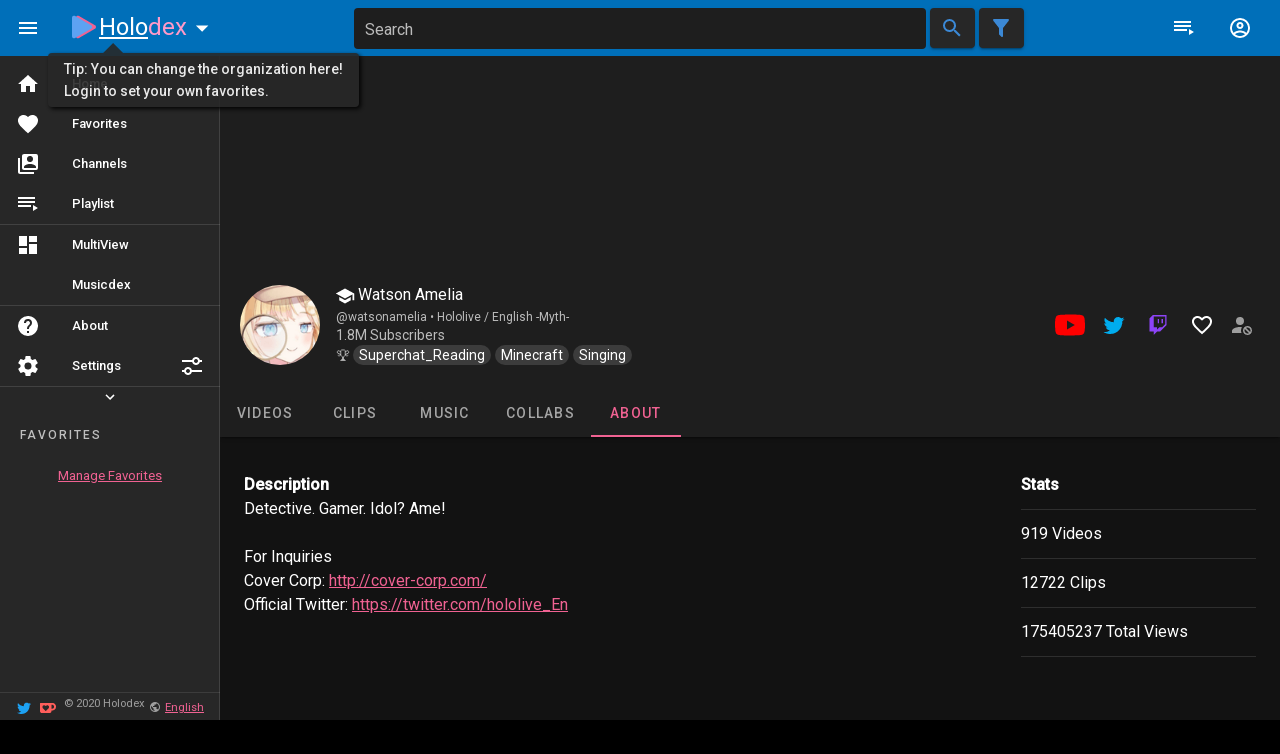

--- FILE ---
content_type: application/javascript
request_url: https://holodex.net/assets/main.0e1538d8.js
body_size: 68279
content:
import{m as Xi,a as Zi,b as ea,c as ta,d as sa,e as ia,f as aa,g as oa,h as na,i as ra,j as la,k as ca,l as Ve,n as da,o as ua,p as ha,q as Re,r as pa,s as ma,t as fa,u as va,v as ga,w as _a,x as ya,y as ba,z as wa,A as $a,B as Ca,C as Sa,D as ka,E as xa,F as Ma,G as Ge,H as La,I as Ea,J as Aa,K as Ta,L as Pa,M as ce,N as de,O as Ia,P as Da,Q as Oa,R as Fa,S as Va,T as Ra,U as Ga,V as Ba,W as Ha,X as ja,Y as za,Z as Be,_ as Na,$ as Ua,a0 as qa,a1 as Ya,a2 as Wa,a3 as Ka,a4 as Qa,a5 as Ja,a6 as Xa,a7 as Za,a8 as eo,a9 as C,aa as to,ab as so,ac as io,ad as ao,ae as oo,af as no,ag as P,ah as S,ai as ro,aj as lo,ak as co,al as uo,am as ho,an as po,ao as G,ap as q,aq as ie,ar as F,as as g,at as r,au as x,av as B,aw as K,ax as p,ay as A,az as He,aA as H,aB as I,aC as L,aD as ae,aE as j,aF as D,aG as ue,aH as M,aI as je,aJ as ze,aK as V,aL as Ne,aM as Ue,aN as O,aO as m,aP as he,aQ as qe,aR as Ye,aS as mo,aT as pe,aU as We,aV as Ke,aW as fo,aX as me,aY as vo,aZ as go,a_ as _o,a$ as yo,b0 as bo,b1 as Q,b2 as Y,b3 as J,b4 as E,b5 as W,b6 as Qe,b7 as Je,b8 as z,b9 as wo,ba as $o,bb as Co,bc as So,bd as ko,be as xo,bf as Mo,bg as Lo,bh as N,bi as X,bj as Eo,bk as fe,bl as Xe,bm as Ao,bn as To,bo as Po,bp as Io,bq as Do,br as Oo,bs as Fo,bt as Vo,bu as Ze,bv as Ro,bw as Go,bx as Bo,by as ve,bz as Ho,bA as jo,bB as zo,bC as No,bD as et,bE as Uo,bF as tt,bG as st,bH as qo,bI as Yo,bJ as Wo,bK as it,bL as Ko,bM as Qo,bN as at,bO as ot,bP as nt,bQ as Jo,bR as Xo,bS as ge,bT as rt,bU as Zo,bV as en,bW as tn,bX as sn}from"./vendor.b5f99b55.js";const an=function(){const s=document.createElement("link").relList;if(s&&s.supports&&s.supports("modulepreload"))return;for(const a of document.querySelectorAll('link[rel="modulepreload"]'))i(a);new MutationObserver(a=>{for(const o of a)if(o.type==="childList")for(const n of o.addedNodes)n.tagName==="LINK"&&n.rel==="modulepreload"&&i(n)}).observe(document,{childList:!0,subtree:!0});function t(a){const o={};return a.integrity&&(o.integrity=a.integrity),a.referrerpolicy&&(o.referrerPolicy=a.referrerpolicy),a.crossorigin==="use-credentials"?o.credentials="include":a.crossorigin==="anonymous"?o.credentials="omit":o.credentials="same-origin",o}function i(a){if(a.ep)return;a.ep=!0;const o=t(a);fetch(a.href,o)}};an();const on="M20,2H4C2.9,2,2,2.9,2,4v18l4-4h14c1.1,0,2-0.9,2-2V4C22,2.9,21.1,2,20,2zM9.9,10.8v3.8h-2v-3.8L5.1,6.6h2.4l1.4,2.2 l1.4-2.2h2.4L9.9,10.8zM18.9,8.6h-2v6h-2v-6h-2v-2h6V8.6z",nn="M20,2H4C2.9,2,2,2.9,2,4v18l4-4h14c1.1,0,2-0.9,2-2V4C22,2.9,21.1,2,20,2z M4,10h4v2H4V10zM14,16H4v-2h10V16z M20,16h-4v-2 h4V16z M20,12H10v-2h10V12z",rn=Object.freeze(Object.defineProperty({__proto__:null,ytChat:on,tlChat:nn,mdiAccountBoxMultiple:Xi,mdiAccountCircleOutline:Zi,mdiAnimationPlay:ea,mdiArrowLeft:ta,mdiClipboardPlusOutline:sa,mdiClipboardArrowUpOutline:ia,mdiClose:aa,mdiCog:oa,mdiDatabaseOff:na,mdiDelete:ra,mdiDiscord:la,mdiDotsVertical:ca,mdiEarth:Ve,mdiGoogle:da,mdiHeart:ua,mdiHelpCircle:ha,mdiHome:Re,mdiLoginVariant:pa,mdiLogoutVariant:ma,mdiOpenInNew:fa,mdiMagnify:va,mdiMenu:ga,mdiMusic:_a,mdiPencil:ya,mdiPlay:ba,mdiPlaylistMusic:wa,mdiPlaylistPlay:$a,mdiPlaylistPlus:Ca,mdiRefresh:Sa,mdiStarFourPointsOutline:ka,mdiTypewriter:xa,mdiTranslate:Ma,mdiTwitter:Ge,mdiYoutube:La,mdiMenuDown:Ea,mdiPlusBox:Aa,mdiCheck:Ta,mdiGridLarge:Pa,mdiChevronDown:ce,mdiChevronUp:de,mdiChevronLeft:Ia,mdiChevronRight:Da,mdiFullscreen:Oa,mdiViewDashboard:Fa,mdiViewComfy:Va,mdiViewGrid:Ra,mdiViewModule:Ga,mdiVolumeHigh:Ba,mdiVolumeMute:Ha,mdiFlag:ja,mdiStar:za,mdiCalendar:Be,mdiTheater:Na,mdiSelectMultiple:Ua,mdiSelectAll:qa,mdiSelectOff:Ya,mdiContentSaveEdit:Wa,mdiPinOutline:Ka,mdiFileDocumentMultiple:Qa,mdiRobot:Ja,mdiNoteEdit:Xa,mdiClockAlertOutline:Za,mdiSchool:eo},Symbol.toStringTag,{value:"Module"}));C.extend(to);C.extend(so);C.extend(io);C.extend(ao);C.extend(oo);const ln=[{l:"s",r:1},{l:"m",r:1},{l:"mm",r:59,d:"minute"},{l:"h",r:1},{l:"hh",r:24,d:"hour"},{l:"d",r:1},{l:"dd",r:29,d:"day"},{l:"M",r:1},{l:"MM",r:11,d:"month"},{l:"y"},{l:"yy",d:"year"}];C.extend(no,{thresholds:ln});function cn(e){const s=e<0,t=e/1e3,i=Math.floor(t/(60*60)),a=Math.floor(t%(60*60)/60),o=Math.floor(t%(60*60)%60),n=i?`${i}:`:"",l=String(a).padStart(i?2:1,"0"),d=String(o).padStart(2,"0");return`${s?"-":""}${n}${l}:${d}`}function U(e,s){return C(e)}function lt(e,s){const t=U(e),i=t.format(`${t.isTomorrow()?"ddd ":""}LT zzz`),a=t.tz("Asia/Tokyo").format(`${t.isTomorrow()?"ddd ":""}LT zzz`);return i===a?i:`${i}
${a}`}function _e(e,s,t,i=!0,a=C()){if(!e)return"?";const o=a.diff(e,"minutes");if(Math.abs(o)<1||!i&&o>0)return t("time.soon");const n=a.diff(e,"hour");if(n<-23)return t("time.diff_future_date",[U(e).format("l"),U(e).format("LT")]);if(n>23)return`${U(e).format("l")} (${U(e).format("LT")})`;const l=U(e);return new Date(e)>Date.now()?t("time.diff_future_date",[l.fromNow(),l.format(`${l.isTomorrow()?"ddd ":""}LT`)]):t("time.distance_past_date",[U(e).fromNow()])}function Cu(e){return new Date(e*1e3).toISOString().substr(11,8)}function dn(e){if(e<0)return"0m";const s=e/(60*60),t=e%(60*60)/60;return s>=1?`${Math.round(s)}h`:`${Math.round(t)}m`}const ct=window.location.origin==="https://holodex.net"?"https://music.holodex.net":"https://music-staging.holodex.net",un=Object.freeze({VTUBER:"vtuber",SUBBER:"subber"});Object.freeze({CLIP:"clip",STREAM:"stream"});Object.freeze({PLAYING:1,PAUSED:0});Object.freeze({LOOP:0,LOOPONE:1,SHUFFLE:2,NATURAL:4});const oe=Object.freeze({"Atelier Live":"Atelier",Chukorara:"Chuko","Eilene Family":"Eilene","Hanayori Joshiryo":"Hana",Hololive:"Holo",Independents:"Indie","Kizuna Ai Inc.":"Kizuna",Marbl_s:"Marbl",Nijisanji:"Niji",Masquerade:"Masq","Riot Music":"Riot","Nori Pro":"Nori","Aogiri Highschool":"Aogiri",KAMITSUBAKI:"KT","VOICE-ORE":"V.O.","Hoshimeguri Gakuen":"Stellar","V Dimension.Creators":"VDC",Tsunderia:"Tsun","Unreal Night Girls":"UNG","X enc'ount":"X'","Yuni Create":"Yuni","All Vtubers":"Vtuber"}),dt=/(?:(?:https?:|)\/\/|)(?:www\.|)(?:youtube\.com\/|\/?)channel\/(?<id>[\w-]+)/i,ut=/(?:(?:https?:|)\/\/|)((?:www|m)\.|)(?<domain>youtube\.com|youtu\.be|holodex\.net)\/(?:[\w-]+\?v=|embed|v|watch|live|)\/?(?<id>[\w-]{11})/i,hn=/(?:(?:https?:|)\/\/|)twitch\.tv\/(?<id>[\w-]+)/i,ht=Object.freeze([{text:"English",value:"en"},{text:"\u65E5\u672C\u8A9E",value:"ja"},{text:"Espa\xF1ol",value:"es"},{text:"\u4E2D\u6587",value:"zh"},{text:"Bahasa Indonesia / Melayu",value:"id"},{text:"\u0420\u0443\u0441\u0441\u043A\u0438\u0439 \u044F\u0437\u044B\u043A",value:"ru"},{text:"\uD55C\uAD6D\uC5B4",value:"ko"},{text:"Ti\u1EBFng Vi\u1EC7t",value:"vi"},{text:"TLDex-LIVE (test system)",value:"tl"}]),pn=Object.freeze({"lol-PEKO":"en","lol-UWU":"en",zh:"zh-Hant","zh-CN":"zh-Hans"}),pt="jkdnofimdhpbhdjbcdlgnccfjjkidlgp",mt=Object.freeze({TOKEN:"token",FAVORITES:"favorites"}),mn=500,fn=`${window.location.origin}/api`,ft=`${window.location.origin}`,h=(()=>P.create({baseURL:`${fn}/v2`,timeout:3e4}))(),$={orgs(){return fetch(`${ft}/statics/orgs.json`).then(e=>e.json())},stats(){return h({url:"/statics/stats.json",baseURL:ft})},channels(e){const s=S.stringify(e);return h.get(`/channels?${s}`)},videos(e){const s=S.stringify(e);return h.get(`/videos?${s}`)},live(e){const s=S.stringify(e);return h.get(`/live?${s}`,{timeout:1e4}).then(t=>t.data.filter(i=>!(!i.start_actual&&C().isAfter(C(i.start_scheduled).add(2,"h")))))},channel(e){return h.get(`/channels/${e}`)},video(e,s,t){const i=S.stringify({lang:s,c:t});return h.get(`/videos/${e}?${i}`)},comments(e){return h.get(`/videos/${e}/comments`)},clips(e){const s=S.stringify(e);return h.get(`/clips?${s}`)},searchAutocomplete(e){const s=e.match(dt),t=e.match(ut);if(s){const a=S.stringify({q:s.groups.id});return h.get(`/search/autocomplete?${a}`)}if(t)return{data:[{type:"video url",value:t.groups.id}]};const i=S.stringify({q:e});return h.get(`/search/autocomplete?${i}`)},searchVideo(e){return h.post("/search/videoSearch",e)},searchComments(e){return h.post("/search/commentSearch",e)},searchChannel(e){return h.post("/search/channelSearch",e)},channelVideos(e,{type:s="videos",query:t}){const i=S.stringify(t);return h.get(`/channels/${e}/${s}?${i}`)},login(e,s,t){return h.post("/user/login",{token:s,service:t},{headers:e?{Authorization:`BEARER ${e}`}:{}})},loginIsValid(e){return h.get("/user/refresh",{headers:e?{Authorization:`BEARER ${e}`}:{}}).then(s=>s.status===200&&s.data.jwt&&s.data.user?s:!1).catch(s=>s.response?s.response:!1)},changeUsername(e,s){return h.post("/user",{name:s},{headers:e?{Authorization:`BEARER ${e}`}:{}}).catch(()=>!1)},resetAPIKey(e){return h.get("/user/createKey",{headers:e?{Authorization:`BEARER ${e}`}:{}}).catch(()=>alert("something went wrong creating your key..."))},favorites(e){return h.get("/users/favorites",{headers:e?{Authorization:`BEARER ${e}`}:{}})},favoritesVideos(e,s){const t=S.stringify(s);return h.get(`/users/videos?${t}`,{headers:e?{Authorization:`BEARER ${e}`}:{}})},favoritesLive({includePlaceholder:e=!1},s){return h.get(`/users/live?includePlaceholder=${e}`,{headers:s?{Authorization:`BEARER ${s}`}:{},timeout:2e4}).then(t=>t.data.filter(i=>!(!i.start_actual&&C().isAfter(C(i.start_scheduled).add(2,"h")))).filter(i=>C(i.start_scheduled).isBefore(C().add(3,"w"))))},patchFavorites(e,s){return h.patch("/users/favorites",s,{headers:e?{Authorization:`BEARER ${e}`}:{}})},getVideoTopic(e){return h.get(`/videos/${e}/topic`)},topics(){return h.get("/topics")},topicSet(e,s,t){return h.post("/topics/video",{videoId:s,topicId:e},{headers:t?{Authorization:`BEARER ${t}`}:{}})},rotation(){return h.get("/rotation")},songListByVideo(e,s,t){const i=t?"_":Math.floor(Math.random()*100);return h.post(`/songs/latest?c=${i}`,{channel_id:e,video_id:s,limit:1e3})},tryCreateSong(e,s){return h.put("/songs",e,{headers:s?{Authorization:`BEARER ${s}`}:{}})},deleteSong(e,s){return h.delete("/songs",{data:{...e},headers:s?{Authorization:`BEARER ${s}`}:{}})},chatHistory(e,s){const t=S.stringify(s);return h.get(`videos/${e}/chats?${t}`)},getMentions(e){return h.get(`videos/${e}/mentions`)},deleteMentions(e,s,t){return h.delete(`videos/${e}/mentions`,{data:{channel_ids:s},headers:t?{Authorization:`BEARER ${t}`}:{}})},addMention(e,s,t){return h.post(`videos/${e}/mentions`,{channel_id:s},{headers:t?{Authorization:`BEARER ${t}`}:{}})},getPlaylistList(e){if(!e)throw new Error("Not authorized");return h.get("/users/playlists",{headers:e?{Authorization:`BEARER ${e}`}:{}})},getPlaylist(e){if(!e)throw new Error("Arg bad");return h.get(`/playlist/${e}`)},savePlaylist(e,s){return h.post("/playlist/",e,{headers:s?{Authorization:`BEARER ${s}`}:{}})},deletePlaylist(e,s){if(!e||!s)throw new Error("Arg bad");return h.delete(`/playlist/${e}`,{headers:s?{Authorization:`BEARER ${s}`}:{}})},reportVideo(e,s,t){if(!e)throw new Error("Arg bad");return h.post(`/reports/video/${e}`,s,{headers:t?{Authorization:`BEARER ${t}`}:{}})},trackMultiviewLink(e){return h.get(`/multiview/record/${e}`)},discordServerInfo(e){return h.get(`https://discord.com/api/v8/invites/${e}`)},addPlaceholderStream(e,s,t){return h.post(`videos/placeholder${t?`?token=${t}`:""}`,e,{headers:s?{Authorization:`BEARER ${s}`}:{}})},deletePlaceholderStream(e,s,t){return h.delete(`videos/placeholder/${e}`,{headers:s?{Authorization:`BEARER ${s}`}:{}})},getPlaylistState(e,s){return h.get(`/video-playlist/${e}`,{headers:s?{Authorization:`BEARER ${s}`}:{}})},addVideoToPlaylist(e,s,t){return h.put(`/video-playlist/${s}/${e}`,null,{headers:t?{Authorization:`BEARER ${t}`}:{}})},deleteVideoFromPlaylist(e,s,t){return h.delete(`/video-playlist/${s}/${e}`,{headers:t?{Authorization:`BEARER ${t}`}:{}})},postTL({videoId:e,jwt:s,body:t,lang:i,custom_video_id:a}){const o=S.stringify({lang:i,custom_video_id:a});return h.post(`/videos/${e}/chats?${o}`,t,{headers:s?{Authorization:`BEARER ${s}`}:{}})},postBulkTL({videoId:e,jwt:s,body:t,lang:i,custom_video_id:a}){const o=S.stringify({lang:i,custom_video_id:a});return h.post(`/videos/${e}/chatsBulk?${o}`,t,{headers:s?{Authorization:`BEARER ${s}`}:{}})},getTLStats(e,s){const t=S.stringify(s);return h.get(`/tlutil?${t}`,{headers:e?{Authorization:`BEARER ${e}`}:{}})},postTLLog({videoId:e,jwt:s,body:t,lang:i,custom_video_id:a,override:o}){const n=S.stringify({lang:i,custom_video_id:a}),l={};return s&&(l.Authorization=`BEARER ${s}`),o&&(l.Override="true"),h.post(`/videos/${e}/scripteditor/log?${n}`,t,{headers:l})},postChangeLink({jwt:e,body:s}){const t={};return e&&(t.Authorization=`BEARER ${e}`),h.post("/tlutil/updateCustomLink",s,{headers:t})},fetchMChadData(e,s){return P.post("https://repo.mchatx.org/v2/HolodexDahcM/data",{Room:e,Pass:s})},checkMchadMigrate(e,s){return h.post("/tlutil/migrate/check",{Room:e,Pass:s})},claimMchadMigrate(e,s,t){return h.post("/tlutil/migrate/claim",{Room:s,Pass:t},{headers:e?{Authorization:`BEARER ${e}`}:{}})},requestChannel(e){return h.post("/reports/channel",e)},relayBotLogin(e,s){return P.post("https://repo.mchatx.org/holodexproxybot/user",{code:e,mode:s})},relayBotCheckBotPresence(e){return P.post("https://repo.mchatx.org/holodexproxybot/guild",{ids:e})},relayBotGetChannels(e){return P.post("https://repo.mchatx.org/holodexproxybot/channel",{guild:e})},relayBotGetSettingChannel(e){return P.post("https://repo.mchatx.org/holodexproxybot/data",{channel:e})},relayBotSubmitData(e,s){return P.post("https://repo.mchatx.org/holodexproxybot/submit",{Address:e,SubChannel:s})},relayBotTrigger(e,s,t,i){return P.post("https://repo.mchatx.org/holodexproxybot/trigger",{Address:e,mode:s,link:t,lang:i})}},vn={name:"SearchBar",props:{dense:{type:Boolean,default:!1},autofocus:{type:Boolean,default:!1}},data(){return{query:[],mdiLabel:ro,mdiAccountMultiple:lo,mdiMagnifyPlusOutline:co,mdiTextSearch:uo,mdiCommentSearch:ho,mdiFilter:po,isLoading:!1,search:null,fromApi:[]}},computed:{isMobile(){return this.$store.state.isMobile},cachedChannels(){return this.$store.state.cachedChannels},results(){return this.fromApi.concat(this.query?this.query:[])},nameProperty(){return this.$store.state.settings.nameProperty}},watch:{"$route.query":{deep:!0,async handler({q:e}){e&&(this.query=await G.csv2jsonAsync(e))}},search:q(function(e){if(!e||(this.fromApi=[],encodeURIComponent(e.trim()).length<=1))return;const t=e.trim().replace("#","").replace(/\s+/g,"_");this.getAutocomplete(t).then(i=>{let a=[];encodeURIComponent(e).length>1&&(a=[{type:"none",disabled:!0,divider:!0,value:"div",text:"div"},{type:"title & desc",value:`${e}title & desc`,text:e.trim()},{type:"none",disabled:!0,divider:!0,value:"div",text:"div"},{type:"comments",value:`${e}comments`,text:e.trim()}]),this.fromApi=[...i.data,...a]}).catch(i=>console.log(i))},500)},async mounted(){this.$route.query&&this.$route.query.q&&(this.query=await G.csv2jsonAsync(this.$route.query.q))},methods:{async getAutocomplete(e){this.isLoading=!0;const s=await $.searchAutocomplete(e);return s.data=s.data.map(t=>(t.text||(t.text=t.value),t)),this.isLoading=!1,s},deleteChip(e){this.query.splice(this.query.map(s=>s.value).indexOf(e.value),1)},async commitSearch(){if(!(!this.query||this.query.length===0)){if(this.query.length===1&&this.query[0].type==="channel"){this.$router.push(`/channel/${this.query[0].value}`);return}if(this.query.length===1&&this.query[0].type==="video url"){this.$router.push(`/watch/${this.query[0].value}`);return}this.$router.push({path:"/search",query:{...this.$route.query,q:await G.json2csvAsync(this.query),page:void 0}})}},async goToOrToggleAdvanced(){this.$route.name==="search"?this.$router.push({path:"/search",query:{...this.$route.query,q:await G.json2csvAsync(this.query),advanced:this.$route.query.advanced!=="true",page:void 0}}):this.$router.push({path:"/search",query:{q:await G.json2csvAsync(this.query),advanced:!0,page:void 0}})},addItem(e){this.query.push({...e})},onInput(){this.search=null,this.fromApi=[]},validate(e){const s=e.filter(t=>t.type==="comments").length;return s>1?"Cannot search using multiple comment conditions.":s===1&&e.filter(t=>t.type==="title & desc").length>0?"Cannot search using comment + title & desc filters at the same time.":!0},i18nItem(e){switch(e){case"channel":return this.$t("component.search.type.channel");case"video url":return this.$t("component.search.type.videourl");case"topic":return this.$t("component.search.type.topic");case"org":return this.$t("component.search.type.org");case"title & desc":return this.$t("component.search.type.titledesc");case"comments":return this.$t("component.search.type.comments");default:return""}},onEnterKeyDown(){(this.search===null||this.search.length===0)&&this.commitSearch()}}};var vt=function(){var e=this,s=e.$createElement,t=e._self._c||s;return t(ie,{staticClass:"ma-auto search-bar",class:{"search-bar-small":e.isMobile},attrs:{solo:"",flat:"",multiple:"","deletable-chips":"",chips:"","disable-lookup":"",clearable:"","hide-no-data":"","hide-selected":"","auto-select-first":"",dense:"",rules:[e.validate],autofocus:e.autofocus,"small-chips":e.dense,loading:e.isLoading,items:e.results,"search-input":e.search,"append-icon":"",label:e.$t("component.search.searchLabel"),filter:function(i,a){return!0},"return-object":"","hide-details":"auto"},on:{"update:searchInput":function(i){e.search=i},"update:search-input":function(i){e.search=i},input:e.onInput,keydown:function(i){return!i.type.indexOf("key")&&e._k(i.keyCode,"enter",13,i.key,"Enter")?null:e.onEnterKeyDown.apply(null,arguments)}},scopedSlots:e._u([{key:"selection",fn:function(i){return[t(F,{staticClass:"pa-0 selected-card",attrs:{color:e.$vuetify.theme.dark?"grey darken-3":"primary accent-4",label:i.item.type!=="channel",dark:e.$vuetify.theme.dark}},[t(g,{staticClass:"ma-n1 py-0 pl-3 pr-1"},[t("div",{staticClass:"selected-card-type px-1 py-0 ma-0 rounded text--disabled caption"},[i.item.type==="channel"?t(r,{attrs:{"x-small":""}},[e._v(" "+e._s(e.icons.mdiYoutube)+" ")]):e._e(),i.item.type==="video url"?t(r,{attrs:{"x-small":""}},[e._v(" "+e._s(e.icons.mdiYoutube)+" ")]):e._e(),i.item.type==="topic"?t(r,{attrs:{"x-small":""}},[e._v(" "+e._s(e.icons.mdiAnimationPlay)+" ")]):e._e(),i.item.type==="org"?t(r,{attrs:{"x-small":""}},[e._v(" "+e._s(e.mdiAccountMultiple)+" ")]):e._e(),i.item.type==="title & desc"?t(r,{attrs:{"x-small":""}},[e._v(" "+e._s(e.mdiTextSearch)+" ")]):e._e(),i.item.type==="comments"?t(r,{attrs:{"x-small":""}},[e._v(" "+e._s(e.mdiCommentSearch)+" ")]):e._e(),e._v(" "+e._s(e.i18nItem(i.item.type))+" ")],1),t(x,{staticClass:"py-1 pt-4"},[t(B,{staticClass:"text--primary search-item",domProps:{textContent:e._s(i.item.text)}})],1),t(K,[t(r,{attrs:{small:"",color:e.$vuetify.theme.dark?"primary accent-2":"secondary lighten-3"},on:{click:function(a){return e.deleteChip(i.item)}}},[e._v(" "+e._s(e.icons.mdiClose)+" ")])],1)],1)],1)]}},{key:"item",fn:function(i){return[t("div",{staticClass:"ma-n1 py-0 pl-3 pr-1"},[t(x,{staticClass:"py-1 pt-1"},[t(B,{staticClass:"text--primary"},[e._v(" "+e._s(e.i18nItem(i.item.type))+" "),i.item.type==="channel"?t(r,{attrs:{small:""}},[e._v(" "+e._s(e.icons.mdiYoutube)+" ")]):e._e(),i.item.type==="video url"?t(r,{attrs:{small:""}},[e._v(" "+e._s(e.icons.mdiYoutube)+" ")]):e._e(),i.item.type==="topic"?t(r,{attrs:{small:""}},[e._v(" "+e._s(e.icons.mdiAnimationPlay)+" ")]):e._e(),i.item.type==="org"?t(r,{attrs:{small:""}},[e._v(" "+e._s(e.mdiAccountMultiple)+" ")]):e._e(),i.item.type==="title & desc"?t(r,{attrs:{small:""}},[e._v(" "+e._s(e.mdiTextSearch)+" ")]):e._e(),i.item.type==="comments"?t(r,{attrs:{small:""}},[e._v(" "+e._s(e.mdiCommentSearch)+" ")]):e._e(),e._v(" "+e._s(i.item.text)+" ")],1)],1)],1)]}},{key:"append-outer",fn:function(){return[t(p,{staticClass:"ml-1 append-btn",on:{click:e.commitSearch}},[t(r,{key:"searchbtn",attrs:{color:"secondary"},domProps:{textContent:e._s(e.icons.mdiMagnify)}})],1),t(p,{staticClass:"ml-1 append-btn",on:{click:e.goToOrToggleAdvanced}},[t(r,{key:"advanced",attrs:{color:"secondary"},domProps:{textContent:e._s(e.mdiFilter)}})],1)]},proxy:!0}]),model:{value:e.query,callback:function(i){e.query=i},expression:"query"}})},gn=[];vt._withStripped=!0;function _(e,s,t,i,a,o,n,l){var d=typeof e=="function"?e.options:e;s&&(d.render=s,d.staticRenderFns=t,d._compiled=!0),i&&(d.functional=!0),o&&(d._scopeId="data-v-"+o);var f;if(n?(f=function(v){v=v||this.$vnode&&this.$vnode.ssrContext||this.parent&&this.parent.$vnode&&this.parent.$vnode.ssrContext,!v&&typeof __VUE_SSR_CONTEXT__!="undefined"&&(v=__VUE_SSR_CONTEXT__),a&&a.call(this,v),v&&v._registeredComponents&&v._registeredComponents.add(n)},d._ssrRegister=f):a&&(f=l?function(){a.call(this,(d.functional?this.parent:this).$root.$options.shadowRoot)}:a),f)if(d.functional){d._injectStyles=f;var u=d.render;d.render=function(b,y){return f.call(y),u(b,y)}}else{var w=d.beforeCreate;d.beforeCreate=w?[].concat(w,f):[f]}return{exports:e,options:d}}const gt={};var _t=_(vn,vt,gn,!1,_n,null,null,null);function _n(e){for(let s in gt)this[s]=gt[s]}_t.options.__file="src/components/common/SearchBar.vue";const yn=function(){return _t.exports}(),bn={name:"Logo"};var yt=function(){var e=this,s=e.$createElement,t=e._self._c||s;return t("svg",{staticClass:"logo",staticStyle:{"margin-right":"3px"},attrs:{width:"49.531mm",height:"46.719mm",version:"1.1",viewBox:"0 0 49.531 46.719",xmlns:"http://www.w3.org/2000/svg"}},[t("g",{attrs:{transform:"translate(-71.24 -130.01)"}},[t("path",{attrs:{d:`m118.65 149.7a4.2333 4.2333 0 0 1 0 7.3324l-33.127 19.126a4.2333 4.2333
                  0 0 1-6.35-3.6662v-38.252a4.2333 4.2333 0 0 1 6.35-3.6662`,fill:"#f06292"}}),t("path",{attrs:{d:`m110.72 149.68a4.2333 4.2333 0 0 1 0 7.3324l-33.127 19.126a4.2333 4.2333
                  0 0 1-6.35-3.6662v-38.252a4.2333 4.2333 0 0 1 6.35-3.6662`,fill:"#64b5f6"}})])])},wn=[];yt._withStripped=!0;const bt={};var wt=_(bn,yt,wn,!1,$n,"25c9dbe2",null,null);function $n(e){for(let s in bt)this[s]=bt[s]}wt.options.__file="src/components/common/Logo.vue";const Cn=function(){return wt.exports}();function Sn(e){if(e==null)throw new TypeError("Cannot destructure undefined")}var $t=function(){var e=this,s=e.$createElement,t=e._self._c||s;return t("span",[e._t("menu",function(){return[t(A,{attrs:{bottom:"","offset-y":""},scopedSlots:e._u([{key:"activator",fn:function(i){return[e._t("visible",function(){return[t("div",e._g(e._b({staticClass:"d-inline nav-title",staticStyle:{position:"relative"}},"div",i.attrs,!1),i.on),[t(He,{attrs:{"hide-on-leave":""}},[t("span",{key:e.currentOrg.name+"header",class:{"grey--text text--darken-4":!e.darkMode,"grey-text text--lighten-2":e.darkMode},staticStyle:{"text-decoration":"underline"}},[e._v(e._s(e.currentOrg.short||e.currentOrg.name))])]),t("span",{ref:"dexBtn",staticClass:"primary--text",class:{"text--lighten-2":e.darkMode,"text--darken-4":!e.darkMode}},[e._v("dex")]),t(H,{attrs:{right:"",bottom:"","z-index":"120","content-class":"first-visit-tooltip"},scopedSlots:e._u([{key:"activator",fn:function(a){return Sn(a),[t(r,e._g({staticClass:"change-org-icon",class:{"rotate-180":i.attrs["aria-expanded"]==="true"},attrs:{size:"30"}},i.on),[e._v(" "+e._s(e.icons.mdiMenuDown)+" ")])]}}],null,!0),model:{value:e.showOrgTip,callback:function(a){e.showOrgTip=a},expression:"showOrgTip"}},[t("div",[e._v(e._s(e.$t("views.app.nowSupportsMultiOrg")))]),t("div",[e._v(e._s(e.$t("views.app.loginCallToAction")))])])],1)]},{currentOrg:e.currentOrg,activator:i})]}}],null,!0)},[t(I,{staticClass:"overflow-y-auto",staticStyle:{"max-height":"300px","overscroll-behavior":"contain"}},[e._t("prepend-dropdown"),e._l(e.orgFavorites,function(i){return t(g,{key:i.name+"select",attrs:{"input-value":i===(e.currentSelection||e.currentOrg)},on:{click:function(a){e.currentOrg=i}}},[t(L,[e._v(e._s(i.name))])],1)}),t(g,{on:{click:function(i){e.showOrgDialog=!0}}},[t(L,{staticClass:"primary--text"},[e._v(e._s(e.$t("views.favorites.showall")))])],1)],2)],1)]},{currentOrg:e.currentOrg,showOrgDialog:function(){e.showOrgDialog=!0}}),t(ae,{attrs:{"max-width":"1000px"},model:{value:e.showOrgDialog,callback:function(i){e.showOrgDialog=i},expression:"showOrgDialog"}},[t(F,[t(j,[e._v(e._s(e.$t("views.channels.sortOptions.org")))]),t(D,{staticClass:"px-1"},[t(ue,{staticClass:"px-4",attrs:{label:e.$t("component.search.searchLabel")},model:{value:e.search,callback:function(i){e.search=i},expression:"search"}}),t(I,{staticStyle:{"overflow-y":"auto",height:"calc(75vh - 176px)"}},e._l(e.sortedOrgs,function(i){return t(g,{key:i.name+"list",attrs:{dense:"",ripple:!1},on:{click:function(){e.currentOrg=i,e.showOrgDialog=!1}}},[t(K,{attrs:{height:"32px"}},[t(p,{attrs:{icon:"",color:e.orgFavoritesNameSet.has(i.name)?"yellow":"grey"},on:{click:function(a){return a.stopPropagation(),e.toggleFavoriteOrg(i)}}},[t(r,[e._v(e._s(e.icons.mdiStar))])],1)],1),t(x,[e._v(" "+e._s(i.name)+" "+e._s(i.name_jp?`(${i.name_jp})`:"")+" ")]),e.orgFavoritesNameSet.has(i.name)?t(K,{staticStyle:{"flex-direction":"row !important"},on:{click:function(a){a.stopPropagation(),a.preventDefault()}}},[t(p,{attrs:{icon:"",ripple:!1},on:{click:function(a){return a.stopPropagation(),e.shiftOrgFavorites({org:i,up:!0})}}},[t(r,[e._v(e._s(e.icons.mdiChevronUp))])],1),t(p,{attrs:{icon:"",ripple:!1},on:{click:function(a){return a.stopPropagation(),e.shiftOrgFavorites({org:i,up:!1})}}},[t(r,[e._v(e._s(e.icons.mdiChevronDown))])],1)],1):e._e()],1)}),1)],1),t(M),t(je,[t(ze),t(p,{attrs:{text:"",color:"red"},on:{click:function(i){e.showOrgDialog=!1}}},[e._v(e._s(e.$t("views.app.close_btn")))])],1)],1)],1)],2)},kn=[];$t._withStripped=!0;const xn={name:"OrgSelector",props:{currentSelection:{type:Object,optional:!0,default:()=>({name:"Hololive",short:"Holo",name_jp:null})},hideAllVTubers:{type:Boolean,optional:!0}},data(){return{showOrgDialog:!1,search:""}},computed:{...V("orgs",["orgs"]),firstVisit:{get(){return this.$store.state.firstVisit&&navigator.userAgent&&!navigator.userAgent.includes("Googlebot")},set(){return this.$store.commit("setVisited")}},showOrgTip:{get(){return this.$store.state.showOrgTip&&navigator.userAgent&&!navigator.userAgent.includes("Googlebot")},set(){return this.$store.commit("setOrgTip")}},sortedOrgs(){let e=this.orgs.slice();return this.search&&(e=e.filter(s=>s.name.toLowerCase().includes(this.search.toLowerCase()))),e.sort((s,t)=>{const i=this.orgFavorites.findIndex(o=>o.name===s.name),a=this.orgFavorites.findIndex(o=>o.name===t.name);return i<0&&a<0?0:i<0&&a>=0?1:a<0&&i>=0?-1:i-a}),e},currentOrg:{get(){return this.$store.state.currentOrg},set(e){return this.$emit("changed",e),this.$route.name==="favorites"&&this.$router.push({name:"home"}),this.$route.query.org&&this.$router.replace({query:{org:e.name}}),this.$store.commit("setCurrentOrg",e)}},orgFavorites(){return this.hideAllVTubers?this.$store.state.orgFavorites.filter(e=>e.name!=="All Vtubers"):this.$store.state.orgFavorites},orgFavoritesNameSet(){return new Set(this.orgFavorites.map(({name:e})=>e))},darkMode(){return this.$store.state.settings.darkMode}},watch:{showOrgDialog(e){e&&this.$store.dispatch("orgs/fetchOrgs")}},methods:{...Ne(["toggleFavoriteOrg","shiftOrgFavorites"]),shiftUp(e){const s=this.orgFavorites.indexOf(e),t=this.orgFavorites[s-1];this.orgFavorites.splice(s-1,1,e),this.orgFavorites.splice(s,1,t)}}},Ct={};var St=_(xn,$t,kn,!1,Mn,null,null,null);function Mn(e){for(let s in Ct)this[s]=Ct[s]}St.options.__file="src/components/common/OrgSelector.vue";const Ln=function(){return St.exports}(),En={name:"UserCard",props:{noSetting:{type:Boolean,default:!1},inNavDrawer:{type:Boolean,default:!1}},data(){return{mdiCalendar:Be}},computed:{userdata(){return this.$store.state.userdata},user(){return this.$store.state.userdata.user}},methods:{hashCode(e){let s=0;for(let t=0;t<e.length;t++){const i=e.charCodeAt(t);s=(s<<5)-s+i,s&=s}return s},logout(){this.$store.dispatch("logout")},async tryUpdateUser(){this.userdata&&this.userdata.jwt&&Date.now()-(window.lastUserCheck||0)>6e5&&(window.lastUserCheck=Date.now(),this.forceUserUpdate())},async forceUserUpdate(){this.$store.dispatch("loginVerify")}}};var kt=function(){var e=this,s=e.$createElement,t=e._self._c||s;return t(F,{directives:[{name:"intersect",rawName:"v-intersect",value:e.tryUpdateUser,expression:"tryUpdateUser"}],attrs:{flat:""}},[t(I,{staticClass:"pb-0",attrs:{dense:e.inNavDrawer}},[e.user?t(g,{attrs:{to:e.inNavDrawer?"/login":null}},[t(Ue,[t("img",{attrs:{src:`https://api.dicebear.com/7.x/shapes/svg?seed=${e.user.id}`,alt:"Avatar generated by your user ID"}})]),t(x,[t(L,[e._v(e._s(e.user.username))]),t(B,[e.user.role!=="user"?t("span",{staticStyle:{"text-transform":"capitalize"}},[e._v(e._s(e.user.role))]):e._e(),e._v(" \xA0 "),t(r,{attrs:{small:"",color:e.user.discord_id?"green lighten-2":"grey"}},[e._v(" "+e._s(e.icons.mdiDiscord)+" ")]),e._v(" \xA0 "),t(r,{attrs:{small:"",color:e.user.google_id?"green lighten-2":"grey"}},[e._v(" "+e._s(e.icons.mdiGoogle)+" ")]),e._v(" \xA0 "),t(r,{attrs:{small:"",color:e.user.twitter_id?"green lighten-2":"grey"}},[e._v(" "+e._s(e.icons.mdiTwitter)+" ")]),e._v(" \xA0 ")],1),t(x,{staticClass:"primary--text d-inline"},[t(r,{staticClass:"d-inline",attrs:{"x-small":""}},[e._v(" "+e._s(e.icons.mdiStarFourPointsOutline)+" ")]),e._v(" "+e._s(e.user.contribution_count)+" "+e._s(e.$t("component.mainNav.points"))+" ")],1)],1)],1):e._e(),e.user?e._e():t(g,{attrs:{to:"/login",link:""}},[t(O,[t(r,[e._v(e._s(e.icons.mdiLoginVariant))])],1),t(L,[e._v(e._s(e.$t("component.mainNav.login")))])],1),e.user&&!e.inNavDrawer?t(M):e._e(),e.user&&!e.inNavDrawer&&e.$route.name!=="login"?t(g,{attrs:{to:"/login",link:""}},[t(O,[t(r,[e._v(e._s(e.icons.mdiAccountCircleOutline))])],1),t(x,[t(L,[e._v(" "+e._s(e.$t("component.mainNav.accountSettings"))+" ")])],1)],1):e._e(),e.noSetting?e._e():t(g,{attrs:{to:"/settings",link:""}},[t(O,[t(r,[e._v(e._s(e.icons.mdiCog))])],1),t(x,[t(L,[e._v(" "+e._s(e.$t("component.mainNav.settings"))+" ")])],1)],1),e.$route.name!=="login"?t(g,{attrs:{to:"/login#calendar",link:""}},[t(O,[t(r,[e._v(e._s(e.mdiCalendar))])],1),t(x,[t(L,[e._v(" iCal Feed ")])],1)],1):e._e(),e.user&&!e.inNavDrawer?t(g,{attrs:{link:""},on:{click:function(i){return i.preventDefault(),e.logout.apply(null,arguments)}}},[t(O,[t(r,[e._v(e._s(e.icons.mdiLogoutVariant))])],1),t(x,[t(L,[e._v(" "+e._s(e.$t("component.mainNav.logout"))+" ")])],1)],1):e._e()],1)],1)},An=[];kt._withStripped=!0;const xt={};var Mt=_(En,kt,An,!1,Tn,null,null,null);function Tn(e){for(let s in xt)this[s]=xt[s]}Mt.options.__file="src/components/user/UserCard.vue";const Pn=function(){return Mt.exports}(),In={data(){return{previousScroll:0,isScrollingUp:!1,currentScroll:0,savedScroll:0,computedScrollThreshold:100,showExt:!0}},computed:{modeled:{get(){return this.value},set(e){this.$emit("input",e)}},disableExt(){return!(this.$vuetify.breakpoint.xs&&["home","channels","favorites"].includes(this.$route.name))}},watch:{isScrollingUp(){this.savedScroll=this.savedScroll||this.currentScroll},showExt(){this.savedScroll=0}},methods:{onScroll(){this.disableExt||(window.scrollY===0&&(this.showExt=!0),this.previousScroll=this.currentScroll,this.currentScroll=this.target?this.target.scrollTop:window.pageYOffset,this.isScrollingUp=this.currentScroll<this.previousScroll,this.currentThreshold=Math.abs(this.currentScroll-this.computedScrollThreshold),this.$nextTick(()=>{Math.abs(this.currentScroll-this.savedScroll)>this.computedScrollThreshold&&this.thresholdMet()}))},thresholdMet(){this.showExt=this.isScrollingUp||this.currentScroll<this.computedScrollThreshold}}},Dn="modulepreload",Lt={},On="/",c=function(s,t){return!t||t.length===0?s():Promise.all(t.map(i=>{if(i=`${On}${i}`,i in Lt)return;Lt[i]=!0;const a=i.endsWith(".css"),o=a?'[rel="stylesheet"]':"";if(document.querySelector(`link[href="${i}"]${o}`))return;const n=document.createElement("link");if(n.rel=a?"stylesheet":Dn,a||(n.as="script",n.crossOrigin=""),n.href=i,document.head.appendChild(n),a)return new Promise((l,d)=>{n.addEventListener("load",l),n.addEventListener("error",d)})})).then(()=>s())},Z=[{name:"Aqua",id:0,themes:{dark:{background:"#121212",primary:"#F06292",secondary:"#3b88d5"},light:{background:"#f2f2f2",primary:"#F06292",secondary:"#64B5F6"}}},{name:"Matsuri",id:1,themes:{dark:{background:"#121212",primary:"#faa749",secondary:"#82D251"},light:{background:"#f2f2f2",secondary:"#839C35",primary:"#F2AD46"}}},{name:"Korone",id:2,themes:{dark:{background:"#0D0707",primary:"#B07975",secondary:"#D57E3D"},light:{background:"#f2f2f2",primary:"#F6D68D",secondary:"#80CDC7"}}},{name:"Rushia",id:3,themes:{dark:{background:"#121212",primary:"#22C4AC",secondary:"#5783BF"},light:{background:"#f2f2f2",primary:"#9E65A6",secondary:"#F2C9EB"}}},{name:"Fubuki",id:4,themes:{dark:{background:"#0C111A",primary:"#9E8461",secondary:"#83B0BD"},light:{background:"#FDFDFD",primary:"#317192",secondary:"#83B0BD"}}},{name:"Figaro",id:5,themes:{dark:{background:"#121212",primary:"#8FB5B7",secondary:"#688BA1"},light:{background:"#F5F5F5",primary:"#688BA1",secondary:"#8FB5B7"}}},{name:"Shion",id:6,themes:{dark:{background:"#121212",primary:"#998AEB",secondary:"#684C7C"},light:{background:"#F2F2F2",primary:"#684C7C",secondary:"#998AEB"}}},{name:"Coco",id:7,themes:{dark:{background:"#121212",primary:"#D3B633",secondary:"#FF9A63",success:"#B333C9"},light:{background:"#f2f2f2",secondary:"#B333C9",primary:"#FF9257"}}},{name:"Suisei",id:8,themes:{dark:{background:"#121212",primary:"#a8d6fc",secondary:"#3c3a97",success:"#16f7a5"},light:{background:"#f2f2f2",secondary:"#a8d6fc",primary:"#3c3a97"}}},{name:"Haato",id:9,themes:{dark:{background:"#121212",primary:"#ffe799",secondary:"#d52d43"},light:{background:"#f2f2f2",secondary:"#ffe799",primary:"#d52d43"}}},{name:"Miko",id:10,themes:{dark:{background:"#121212",primary:"#fbb3a5",secondary:"#fe7c8b"},light:{background:"#f2f2f2",secondary:"#fe7c8b",primary:"#fbb3a5"}}},{name:"IRyS",id:11,themes:{dark:{background:"#121212",primary:"#d91a5d",secondary:"#98395c"},light:{background:"#f2f2f2",secondary:"#58294c ",primary:"#d91a5d"}}},{name:"Luna",id:12,themes:{dark:{background:"#121212",primary:"#EB8FE1",secondary:"#F7638B"},light:{background:"#f3efef",secondary:"#DB8FEB",primary:"#F7638B"}}},{name:"Pekora",id:13,themes:{dark:{background:"#121212",primary:"#DC8C2C",secondary:"#439369"},light:{background:"#f2f2f2",primary:"#DC8C2C",secondary:"#439369"}}},{name:"Polka",id:14,themes:{dark:{background:"#121212",primary:"#e9d9a3",secondary:"#7f796a"},light:{background:"#f2f2f2",secondary:"#7f796a ",primary:"#D4C378"}}},{name:"Towa",id:15,themes:{dark:{background:"#121212",primary:"#e0e187",secondary:"#7e6bac"},light:{background:"#f2f2f2",secondary:"#e0e187",primary:"#7e6bac"}}},{name:"Flare",id:16,themes:{dark:{background:"#121212",primary:"#d79e69",secondary:"#244f6f"},light:{background:"#f2f2f2",primary:"#d79e69",secondary:"#244f6f"}}},{name:"Noel",id:17,themes:{dark:{background:"#121212",primary:"#9ba4b1",secondary:"#928c97"},light:{background:"#f2f2f2",primary:"#9ba4b1",secondary:"#928c97"}}},{name:"Lamy",id:18,themes:{dark:{background:"#121212",primary:"#338bcc",secondary:"#72b0e4"},light:{background:"#f2f2f2",primary:"#338bcc",secondary:"#72b0e4"}}},{name:"Okayu",id:19,themes:{dark:{background:"#121212",primary:"#cda4d5",secondary:"#4a477c"},light:{background:"#f2f2f2",primary:"#4a477c",secondary:"#cda4d5"}}},{name:"Kobo",id:20,themes:{dark:{background:"#151515",primary:"#7fbde2",secondary:"#8ec7e5"},light:{background:"#edf1f4",primary:"#7fbde2",secondary:"#9fcbee"}}},{name:"Fauna",id:21,themes:{dark:{background:"#343431",primary:"#BCA543",secondary:"#A2C79E"},light:{background:"#F0F6E1",primary:"#A2C79E",secondary:"#BCA543"}}},{name:"Reine",id:22,themes:{dark:{background:"#090909",primary:"#1775fb",secondary:"#51c3a3"},light:{background:"#f9f3f6",primary:"#1c51a3",secondary:"#5fbea3"}}}];var R={component:{apiError:{title:"Gomenasorry!",textBeforeTwitter:"There was an error retrieving content, please check twitter ",textAfterTwitter:" or report an error through the",aboutPage:"About page",afterAboutPageHyperlink:"."},channelList:{signInToFavorite:"Sign in to favorite",unfavoriteAllInGroup:"Unfavorite all in group",favoriteAllInGroup:"Favorite all in group",enableGroupDisplay:"Show channels from this group on the Home page",disableGroupDisplay:"Hide channels from this group from the Home page"},channelInfo:{stats:"Stats",videoCount:"{0} Videos",clipCount:"{n} Clips",subscriberCount:"{n} Subscribers",subscriberNA:"Subscriber count unavailable",totalViews:"Total Views",inactiveChannel:"This channel is no longer active."},channelSocials:{addToFavorites:"Add to Favorites",removeFromFavorites:"Remove from Favorites",unblock:"Unblock this channel",block:"Block this channel's content across Holodex",blocked:"Blocked"},mainNav:{home:"Home",favorites:"Favorites",channels:"Channels",about:"About",library:"Library",settings:"Settings",login:"Login",logout:"Logout",MugenClips:"MugenClips<sup>beta</sup>",accountSettings:"Account Settings",music:"Music",multiview:"MultiView",points:"pts",playlist:"Playlist"},videoCard:{clips:"{n} Clips",watching:"{0} Watching",liveNow:"Live Now",edit:"Edit",copiedToClipboard:"Link copied to clipboard.",copyLink:"Copy Holodex Link",premiere:"PREMIERE",googleCalendar:"Add to Google Calendar",totalTLs:"Total live chat TLs",totalSongs:"Total timestamped songs",tlPresence:"Active translator in last 30 mins",uncertainPlaceholder:"Start time is not officially confirmed, actual start time may vary.",typeScheduledYT:"Draft Stream",typeExternalStream:"External Stream",typeEventPlaceholder:"Event",openClient:"Open TL Client",openScriptEditor:"Open Script Editor",popoutChat:"Popout YouTube Chat",uploadScript:"Upload TL Script"},videoDescription:{description:"Description"},video:{comment:{}},description:{showLess:"Show Less",showMore:"Show More"},watch:{streamingFor:"Streaming for {0}",nextUpInMugen:"Next Up",Comments:{title:"Comments",all:"All"}},search:{searchLabel:"Search",type:{channel:"channel",topic:"topic",org:"org",titledesc:"title/desc",title:"title",description:"description",comments:"comments",videourl:"video url"}},relatedVideo:{clipsLabel:"clips",simulcastsLabel:"simulcasts",simulcasts:{linkToMultiview:{tooltip:"Open all Simulcasts in Multiview",error:{layoutBuildFailure:"An error occurred while creating the Multiview link. Please file a bug report for this on GitHub or via the Discord.",noDefaultLayout:"Multiview does not have a layout for {videoCount} videos.",noSimulcasts:"There are no simulcasts for this video."}}},refersLabel:"refers",sourcesLabel:"sources",songsLabel:"songs",recommendationsLabel:"recommended",sameSourceClips:"From the same streams"},paginateLoad:{newer:"Newer",older:"Older"},music:{clearPlaylist:"Clear",trendingForOrg:"Trending for {0}"},channelMusic:{recentSongsHeader:"Recent Songs",weeklyTopPlaysHeader:"Weekly Top Plays",trending:"Trending"},songList:{songTitle:"Title",songCoveredBy:"Covered by",songDuration:"Duration",sangOnTime:"Sang on"},orgMusic:{monthlyTopForOrg:"Monthly Top Plays for {0}",weeklyTopForOrg:"Weekly Top Plays for {0}"},installPrompt:{title:"Install Holodex",callToAction:"Watching videos on Holodex works best when added to home screen",notNowBtn:"Not Now",installBtn:"Install",iOS:{popup:"Install Holodex on iOS",afterExportIcon:"then 'Add to Home Screen",beforeExportIcon:"Tap"}},media:{remove:"Remove"},comment:{close:"Close",readMore:"Read more"},reportDialog:{title:"Report",collabing:"This channel may be collabing with a {org} member or with your favorites. You can disable this feature through the settings",comments:"What actions should Holodex take?",success:"Report sent, thank you!",consider:"Consider using the filter and discarding this report instead.",reasons:["Video tagged incorrectly","Dangerously Low Quality/Misleading Content","Violates the org's derivative work guidelines or inappropriate","Other","Incorrect video topic","Incorrect channel mentions","This {0} does not belong to {1}"]},thirdpartycookie:{explanation:"Because of how your internet browser works, some browsers with strict <b>Third Party Cookie</b> policies, or those blocking <kbd>YouTube.com</kbd> cookies may find it difficult to log into / use Youtube chat. <br /><br /> You can fix this by whitelisting <kbd>Youtube.com</kbd> in Third Party Cookie blockers, or decreasing your cookie security / privacy level for <kbd>Holodex.net</kbd>. <br /><br /> We included some websites that provide more information on how to do this.",dialogTitle:"Using Youtube Chat on Holodex",alertText:"Your browser privacy setting is making it impossible to log-in to Youtube chat. Click here for more info",neverShowAgain:"Never Show Alert Again"},playlist:{menu:{"export-playlist":"Export Playlist","new-playlist":"New Playlist","rename-playlist":"Rename Playlist","reset-unsaved":"Reset Unsaved Changes","delete-playlist":"Delete Playlist","clear-playlist":"Clear playlist"},"save-error-not-logged-in":"You need to be logged in to save playlists"},placeholderVideo:{discordCredit:"Event data provided by {0} from: {1}",datasourceCredit:"Event data fetched from {0} datasource.",botCredit:"Event data provided via {0} datasource, created by {1}.",streamPageBtn:"Stream Page",eventPageBtn:"Event Page",scheduledEvent:"Scheduled",editorCredit:"Event setup by Holodex editor {0}.",creditTitleText:"Credits:"}},views:{channel:{video:"Videos",clips:"Clips",music:"Music",collabs:"Collabs",about:"About"},channels:{sortOptions:{subscribers:"Subscribers",group:"Group",recentUpload:"Recent Upload",videoCount:"Video Count",clipCount:"Clip Count",org:"Organization"},tabs:{Vtuber:"Vtuber",Subber:"Subber",Favorites:"Favorites",Blocked:"Blocked"},favoritesAreEmpty:"You have no favorites!",blockedAreEmpty:"You have no blocked channels."},home:{liveOrUpcomingHeading:"Live / Upcoming",recentVideosHeading:"Recent Videos",noStreams:"No live or upcoming streams at the moment",recentVideoToggles:{all:"All",official:"Archive",subber:"Clips"}},library:{savedVideosTitle:"Saved Videos",createYtPlaylistButton:"Create YT Playlist ({0})",deleteFromLibraryButton:"Delete ({0})",deleteConfirmation:"Are you sure you want to delete {0} videos?",deleteConfirmationOK:"Delete",deleteConfirmationCancel:"Cancel",selectionReset:"Reset",selectionSelectAll:"Select All",emptyLibrary:"You have no saved videos!",exportSelected:"Export Selected ({0})",exportYtPlaylist:"Youtube Playlist",exportCsv:"CSV File",selectionSelect50:"Select 50",exportYTExplanation:"The youtube playlist created by this feature is <b>unlisted</b> and may be deleted by Youtube. <br /> Because Youtube's feature incompleteness, you need to do the following to save the <b>unlisted</b> Youtube playlist to your account.",exportYTHeading:"Saving Youtube Playlist Instructions",exportYTInstructions:'<b class="red--text">Step 1</b>: Play the youtube playlist, and change the player UI into mini-player. <br /><br /> <b class="red--text">Step 2</b>: Pick any video and add it to the Queue. <br /><br /> <b class="red--text">Step 3</b>: The Playlist is now save-able. Click save to save it.',sort:{dateaddedEarliestFirst:"Date Added to Library, earliest first",dateaddedLatestFirst:"Date Added to Library, latest first",dateuploadedLatestFirst:"Upload date, latest first",dateuploadedEarliestFirst:"Upload date, earliest first"}},notFound:{title:"Content not found",back:"Return Home"},search:{sort:{newest:"Newest",oldest:"Oldest",longest:"Longest"},type:{all:"All",official:"Official",clip:"Clip"},unsupportedQuery:"Currently searching clips by <kbd>Topic</kbd> and <kbd>Organization</kbd> is not supported. No <b>clips</b> will show up.",sortByLabel:"Sort By",typeDropdownLabel:"Type"},settings:{title:"Settings",darkModeLabel:"Dark Mode",darkModeMsg:"Changes the theme between light mode and dark mode",redirectModeLabel:"Open on Youtube",redirectModeMsg:"Clicking on video thumbnails will open it in Youtube, clicking the video title will open on Holodex",useEnglishNameLabel:"Use English Name",useEnglishNameMsg:"Uses English localized names for VTuber channels",hideVideoThumbnailsLabel:"Hide Video Thumbnails",hideVideoThumbnailsMsg:"Hide video thumbnails, helps speed up loading time and less scrolling on mobile",pushNotificationLabel:"Push Notifications (Coming Soon)",pushNotificationMsg:"Enable push notification for favorited channels",autoplayVideoLabel:"Autoplay Video",autoplayVideoMsg:"Enable automatic playback of videos",scrollModeLabel:"Scroll Mode",scrollModeMsg:"Use scroll/tap to turn pages",resetAllSettings:"Reset All Settings/Data",resetAllSettingsWarning:"You will lose all data. Continue?",clipLanguageSelection:"See Clips in these Languages:",tlLanguageSelection:"See live-chat TL in these languages",defaultPage:"Default Page",defaultPageMsg:"Open this page by default when visiting holodex.net, or clicking on the logo top left.",videoFeedSettings:"Video Feed Settings",siteNavigationSettings:"Site/Navigation",languageSettings:"Language",gridSizeLabel:"Thumbnail/Grid Size",gridSizeMsg:"Change thumbnail/video grid size on Home/Favorites page",gridSize:["Large","Medium","Small"],hideCollabStreamsLabel:"Hide Collab Streams",hideCollabStreamsMsg:"Hide collab streams from your favorites feed",hidePlaceholderStreams:"Hide Placeholder Streams",hideMissingStreams:"Hide Missing Streams",ignoredTopicsLabel:"Ignored Topics",ignoredTopicsMsg:"Hide videos with these topics from the Home and Favorites pages",theme:"Theme",moreSettings:"More Settings"},app:{update_available:"An update is available",update_btn:"Update",close_btn:"Close",check_about_page:"Visit the About page to see new changes",nowSupportsMultiOrg:"Tip: You can change the organization here!",loginCallToAction:"Login to set your own favorites."},about:{add_my_channel:"Channel Request"},watch:{theaterMode:"Theater Mode (alt + t)",mentionIconLabel:"MENTIONS",chat:{loading:"Loading Chat...",hideTLBtn:"Hide TLs",showTLBtn:"Show TLs",TLSettingsTitle:"TL Settings",showSubtitle:"Show Subtitle",expandTL:"Expand TLdex",tlStart:"Start of Messages",StickBottomSettingLabel:"Stick Bottom",StickBottomSettingsDesc:"TL box placed below Youtube Chat",showVerifiedMessages:"Show Verified Messages",showModeratorMessages:"Show Moderator Messages",showVtuberMessages:"Show Vtuber Messages",showLocalTime:"Show Local Times",tlFontSize:"Font Size",tlWindowSize:"TL Box Size (%), leave as 0% for automatic",retryBtn:"Retry",status:{reconnecting:"Auto Reconnecting...",reconnectFailed:"Could not reconnect",notLive:"Stream is not live yet, please try again when the stream is within 15 minutes of being live",connectedToChat:"Connected",disconnectedToChat:"Disconnected"},archiveNeedExtension:"Archive chat does not work without the {0} extension or other third party extensions.",hideSpoiler:"Hide Spoiler"},removeFromPlaylist:"Remove video from current playlist",saveToPlaylist:"Save video to current playlist",likeOnYoutube:"Like video on Youtube",uploadPanel:{title:"Upload Script",usernameText:"TL will be uploaded under username",usernameChange:"Change",tlLang:"TL Language",headerStart:"Start",headerEnd:"End",headerText:"Text",cancelBtn:"Cancel",okBtn:"Ok",notifTextErr:"UNABLE TO PARSE THE FILE (FILE CORRUPTED?)",notifTextParsing:"Parsing file...",notifTextErrExt:"Unrecognized file extension."}},favorites:{promptForAction:"Create a list of favorite vtubers and see their latest clips and lives on this page.",manageFavorites:"Manage Favorites",close:"Close",showall:"Show All"},editor:{needlogin:"You'll need to login to make edits to Holodex video and song metadata.",changeTopic:{title:"Change stream topic",info:"All users can assign topic to videos, but only editors and admins can remove and change the topic once set.",button:"Save (May take 5 minutes to take effect)"},channelMentions:{title:"Channel Mentions"},sources:{title:"Sources/Clips (in development)"}},login:{apikeyMsg:"You can use API key to query Holodex API programmatically. Only one key per account. After getting a new key, the old key will expire within 0-24 hours.",apikeyNew:"Get new API Key",ownedYtChannel:"Owned Youtube Channel",futureYtcOwnerMessage:`In the future, we plan on providing more services to channel owners like editing metadata for their
                    own videos.`,linkAcc:"Link another account",apikeyResetConfirm1:"Are you sure you want to reset your API Key?",apikeyResetConfirm2:"The old API key will have 0-24 hours before expiring. Really reset?",apikeyResetNvm:"Nothing interesting happened.",with:["Login with Google","Login with Discord","Login with Twitter"],twitterMsg:["Due to Twitter API policy change, Twitter Login is likely to no longer work after Feb 9th.","You are only using Twitter Login at the moment. We strongly recommend linking a different login method now to prevent lockout. (on different devices or after a browser wipe).","If you are failing to log into Holodex user via Twitter account (and have not bound any other login methods), please contact us on Twitter DMs or Discord for support."],username:"Username",usernameBtn:["Change","Confirm","Save"]},multiview:{confirmOverwrite:"Overwrite current layout?",confirmOverwriteYes:"Confirm",permalink:"Permalink",presets:"Presets",addframe:"Add Cell",muteAll:"Mute All",unmuteAll:"Unmute All",muteOthers:"Mute Others",muteOthersDetail:"Mute all but one stream",autoLayoutTip:"Click on a channel to start watching using auto layout mode",createLayoutTip:"Create your own layout by adding a cell, or using a preset",openToolbarTip:"Open the toolbar to start using multiview",archiveSync:"Archive Sync",preset:{shareOnDiscord:'Have a cool layout to share? Use the share button and let us know on our <a href="https://discord.gg/jctkgHBt4b">Discord server</a>!',custom:"My Layouts",toggleAutoLayout:"Toggle use layout in auto",remove:"Delete",desktop:"Desktop",mobile:"Mobile",autoLayout:"AutoLayout"},presetEditor:{title:"Save Layout",name:"Name",autoLayout:"Use layout in auto mode"},video:{selectLive:"Select Live",addCustomVideo:"Add Custom Video"},fullScreen:"Fullscreen",mediaControls:"Media Controls",mediaControlsEmpty:"Videos being played will appear here",editAutoLayout:"Edit Auto Layout",changeLayout:"Change Layout",done:"Done",hints:"Hints",presetsHint:"Open presets menu to switch layouts and configure auto layout",mediaControlsHint1:"Use Media Controls to mute and sync (",mediaControlsHint2:") live streams",dragDropHint:"Drag and drop streams from toolbar to cells to organize streams",reorderHint:"Use Reorder Layout menu to change video/chat positions",reorderLayout:"Reorder Layout",reorderLayoutDetail:"Drag and drop icons to the desired position",sync:{nothingToSync:"Nothing to sync, please open two overlapping archives (eg. collab streams)",syncSettings:"Sync Settings",syncSettingsDetail:"Videos are synced based on the stream start time, and can desync due to mid stream technical issues or deleted portions. Use offsets to manually align videos"}},mugen:{welcome:"Welcome to MugenClips! Everyone on this page is seeing the same randomly selected English Hololive clip. Watch along and chat with Hololive fans from across the world. If you skip ahead and want to be re-sync'd with everyone, please refresh the page."},playlist:{"playlist-is-modified":"Not saved","item-last-updated":"Last Updated:","login-prompt":"Login to save playlists and have more than one playlist","new-playlist-btn-label":"Create a new Playlist","page-heading":"Your Playlists:","page-instruction":"Click a playlist to set it as active.","change-loss-warning":"You will lose unsaved changes. Continue?"},extension:{title:"Holodex Plus Extension",features:"Features",featureset:{one:"Enables Archive Live chat on Watch and Multiview",two:"Allows liking videos from Holodex watch page",three:"Fixes memory leak in Youtube's live chat",four:"Fixes experimental flags on Youtube player (Like disabling multiple streams, waiting room thumbnail not showing) and more!"}},tlClient:{menu:{title:"Menu",setting:"TLDex Room Settings",loadVideo:"Show Video",unloadVideo:"Hide Video",loadChat:"Add YT Chat to Broadcast TL",unloadChat:"Detach from YT Chat"},tlControl:{enterBtn:"Enter",prefix:"Prefix",suffix:"Suffix",fontColour:"Font Colour",outlineColour:"Outline Colour",localPrefix:"Language Tag in Chat",addProfile:"Add Profile",removeProfile:"Remove Profile",shiftUp:"Shift Profile Up",shiftDown:"Shift Profile Down",showSetting:"Setting",hideSetting:"Hide"},addProfilePanel:{title:"Add New Profile",inputLabel:"Profile Name"},settingPanel:{title:"Setting",mainStreamLink:"Main Stream Link",collabLink:"Collab Links"},removeProfileTitle:"Confirm remove profile",loadChatPanel:{title:"Load Chat",inputLabel:"Stream Link"},unloadChatTitle:"Unload ALL active chat?",pangram:"The quick brown fox jumps over the lazy dog",cancelBtn:"Cancel",okBtn:"Ok"},scriptEditor:{menu:{save:"Save",continuousEnd:"Make Time Continuous (change end)",clearAll:"Delete Script",exportFile:"Export File",importFile:"Import File",editorMode:"Editor Mode"},table:{headerStart:"Start",headerEnd:"End",headerProfile:"Profile",headerText:"Text",setAsStart:"Set as start",shiftCurrentTime:"Shift to current time",deleteEntry:"Delete entry"},loadVideoPanel:{title:"Load Video",inputLabel:"Stream Link"},setStartTitle:"Set selected entry as start, all the previous entries will be deleted.",importFile:{overwriteBtn:"Overwrite"},editorModePanel:{activateMode:"Activate Editor Mode",deactivateMode:"Deactivate Editor Mode",roleWarning:"You don't have enough privilege",filterTranslator:"Filter translator"}},tlManager:{title:"Script Manager",headerID:"Video ID",headerEntries:"Entries",download:"Download",delete:"Delete",deleteTitle:"Delete Entries",langPick:"Language"}},time:{soon:"soon",diff_future_date:"Starts {0} ({1})",distance_past_date:"{0}"},editor:{music:{add:"Add",update:"Update",permission:"You need to be an 'Editor' user level or higher to update or delete existing songs. Please contact us on <a class='white--text' href='/about'>discord</a> to notify editors of issues / abuse, or apply to become an editor.",titles:{addSong:"Song Metadata: Add a new Song",songList:"Song List : {0}",help:"Guide"},itunesLookupPlaceholder:"(Optional) Lookup on iTunes",moveRight2s:"Move right 2s",testEnd:"Test listen starting at 3 seconds before the end.",setToCurrentTime:"Set to current time ({0})",moveLeft2s:"Move left 2s",trackNameInput:"Track Name",originalArtistInput:"Original Artist",testStart:"Test the start",startInput:"Start",endInput:"Duration in seconds: (end @ {0})",inheritItunesMusic:"Set Duration via iTunes: {0}"},exitMode:"Exit Edit Mode",enterMode:"Edit Video"},about:{quicklinks:"Quick Links",discordBtn:"Holodex Discord",faq:{title:"FAQ",ytchatHeader:"My Youtube Chat is not logged in!",ytchatContent:"Please disable the browser security feature known as 3rd Party Cookies blocking, or whitelist this website and youtube.com to allow 3rd Party Cookies.",ytchatFirefox:"Firefox instructions, other browsers may be similar.",autoplayHeader:"AutoPlay isn't working!",autoplayContent:"Please google how to enable autoplay for your browser.",musicPlayer:"Music Player doesn't work well on Mobile Devices!",musicPlayerContent:"For most iOS devices, you cannot turn off the screen or close Safari while playing Holodex music. This restriction may or may not apply to Android devices (depends on device). Please give us feedback on discord if you have any idea how to produce a better playback system.",videoLinkage:"How do I make sure that videos are linked properly to vtubers?",videoLinkageContent:"All information is parsed from the video description. If you are clipping a stream, please make sure to link the official stream. If you are clipping fan made content (eg. from bilibili), just make sure to link the official youtube channels of relevant vtubers. If you do not link any vtuber channels, then we will not show that clip on holodex, as all clips require linkage to a vtuber known to holodex.",quitHolodex:`I'm a subber and I would like to have my channel removed from Holodex\r
`,quitHolodexContent:"Sad to see you go :(, please let me know if there's any issue I can help you with. If you would still like to have it removed, please send us a message on Discord.",favorite:{title:"What are favorites?",Contents:["Favorites are a way to stay on top of your favorite vtubers, you can add your favorite channels by clicking the heart icon on the","page. Please note that favoriting subbers is currently not supported, but you should still consider subscribing and supporting them in other ways!"],disappear:{title:"My favorites list disappeared / I cannot favorite"},contents:["Please make sure you are logged in and visit the channels favorites tab to force a refresh."]},mobile:{title:"Is there an Android/iOS app for Holodex?",content:{summary:'We are working on it! In the mean time, please use the "Add to Home" feature on your browser. We have tuned it a lot to behave like an app',android:["Android Chrome: Navigate to the site, click the three dots",'on the top right and find "Add to Home Screen".'],ios:["iOS Safari: Navigate to the site on your phone, click the square with arrow pointing up",'at the bottom of safari, and click "Add to Home Screen"']}},MugenClips:{title:"What is MugenClips?",contents:["MugenClips, or infinite clips, is a watch along party where people on the site can watch a constantly rotating variety of clips uploaded by the many community translation channels"]},subber:{title:"I'm a subber and can't find my channel or clips on Holodex",contents:["Please check on the Channels page to see if you are listed as a subber, if not please fill out","this form",", and we will add you manually. If you are already on the list, please make sure your video descriptions have the correct youtube source/channel links."]},feedback:{title:"I have feedback/want to contribute to this project",contents:["All help and ideas are welcome! The UI and Backend are both available for contribution, although only the UI is open source currently. Please contact us on discord to gain access to backend source, or simply chat about your ideas."]},support:{title:"How do I support Holodex?",contents:{"0":`Our self-hosted server is a 28-core 60GB RAM machine that take about $60 USD / mo to run, and we're looking to expanding more and more in our feature set, so we've started a <a href="https://ko-fi.com/holodex">Ko-fi</a> to cover Server costs. (We also have a <a href="https://www.patreon.com/holodex">Patreon</a>, but we like the Ko-fi better.)<br /><br />You can also support Holodex by giving us feedback and supportive messages on twitter, helping us translate via <a href="https://crwd.in/holodex">Crowdin</a>, as well as contributing to our data store of songs. Even timing a stream for funny parts, and commenting that on the original stream is great help!`}}},privacyPolicy:"Privacy Policy",gdpr:"GDPR and my data",gdprContent:"A Google Analytics cookie is used to track pageviews for our analytical purposes. After login, we associate your social media account username and ID with your favorites. This data may include your Email (for Google), Discord ID, or Twitter handle respectively.",gdprDeletion:"For deletion of your user data, please contact us on discord!",feedback:"Feedback/Bug Reports",feedbackHtml:'You can create an issue in the <a href="https://github.com/RiceCakess/Holodex/issues"> Github Issue Tracker </a> or find the Holodex team on Discord <br /> <br /> Reddit: <a href="https://www.reddit.com/user/Rice_Cakess/"> u/Rice_cakess </a>',credits:{title:"Credits",contents:["I would like to give big thanks to the","team for their work on","Also to all the subbers for helping the overseas bros! Please check them out!","This is a fan made website and the content found on this website is owned by Cover corp and its partners. The site follows the guidelines set forth by Cover corp in their","Derivative Work License Agreement"]},changelog:{title:"Changelog"},news:{title:"News"},bookmarklet:{title:"Bookmarklets",description:"Drag these bookmarklets to your bookmark bar to open YouTube watch page in Holodex easily:"}},channelRequest:{RequestType:"Request Type:",Types:{AddVtuber:"Add a Vtuber \u25B6\uFE0F for Holodex to track the channel and clips.",AddClipper:"Add a clipping/subbing channel to Holodex",ModifyExistingInfo:"Modify existing channel information",DeleteChannel:"Delete my channel"},DirectContactDisclaimer:"Feel free to leave your discord id, email or twitter. In case you need to be contacted (this info will stay private) so we can provide feedback. Only holodex administrators will see this information.",DirectContactLabel:"Contact Method (optional)",TwitterHandle:"This Channel's Twitter Handle (optional)",VtuberGroupLabel:"VTuber Group (optional)",VtuberGroupHint:"Which org / group does this vtuber belong to?",ChannelLanguageLabel:"Channel's main language",EnglishNameHint:"Provide an English name if the channel name is not in English. Follow name-order conventions from the native locale of this vtuber (Natsuiro Matsuri), or a preferred EN brand name (Elu the Elf, Emma\u2605August).",EnglishNameLabel:"English Channel Name",Comments:"Comments",CommentsHint:"Other comments you'd like to tell us.",VtuberRequirementText:'A minimum of 15K subscribers is required for independents. Vtubers as part of existing orgs will be accepted. <br /><br />New Orgs will be created depending on the average subscriber count.<br /><br />Twitch streamers must have an official YouTube channel to be indexed.<br /><br /><strong>Any  mention of "Past-Lives" / alternate identities will automatically be  rejected.</strong>',ClipperRequirementText:"For clippers, it must be at least 2 months old and post regularly, or post more than 20 clips in one month. Spamming of short clips every day, posting only short &lt;1min clips, or using unflattering thumbnails will all count against the channel. Content quality might be judged as well. <br /><br />It's important to note that clippers should cite their sources via channel links, @Youtube channel mentions, and video links. Overciting (e.g. Linking to everyone at Nijisanji) creates work for Holodex editors, and underciting (no links) will make clips hidden. <br /><br /> Holodex contains algorithms to detect overciting and correct them automatically, but it may not always work perfectly. Clippers who overcite may be removed from platform to reduce noise.",DeletionRequirementText:"Deletion should only be requested if you are the channel owner(s), please provide contact information so we can verify this.",PageTitle:"Holodex Channel Request",ChannelURLErrorFeedback:"Must be https://www.youtube.com/channel/UC_____ or https://www.youtube.com/@_____"}},Fn=R.component,Vn=R.views,Rn=R.time,Gn=R.editor,Bn=R.about,Hn=R.channelRequest;const ye=Object.freeze(Object.defineProperty({__proto__:null,default:R,component:Fn,views:Vn,time:Rn,editor:Gn,about:Bn,channelRequest:Hn},Symbol.toStringTag,{value:"Module"}));m.use(he);const be=[{val:"en",display:"English",credit:"@Holodex"},{val:"en-CA",display:"English (Canadian)",credit:"@Holodex"},{val:"en-GB",display:"English (British)",credit:"@Holodex"},{val:"lol-UWU",display:"English (UwU)",credit:"Doubleturtle#3660"},{val:"lol-PEKO",display:"English (PEKO)",credit:"Doubleturtle#3660"},{val:"ja",display:"\u65E5\u672C\u8A9E",credit:"Yourein#3960,Saginomiya#2353"},{val:"zh",display:"\u7E41\u9AD4\u4E2D\u6587",credit:"angel84326#7887"},{val:"zh-CN",display:"\u7B80\u4F53\u4E2D\u6587",credit:"ttg#6038"},{val:"ko",display:"\uD55C\uAD6D\uC5B4",credit:"AlexKoala#0253"},{val:"es-ES",display:"Espa\xF1ol Espa\xF1a",credit:"TraduSquare (Darkc0m y D3fau4)"},{val:"es",display:"Espa\xF1ol Latino",credit:"Aldo#3682"},{val:"ms",display:"Bahasa Melayu",credit:"Admiy#8261"},{val:"id",display:"Bahasa Indonesia",credit:"alcyneous#2803"},{val:"ru",display:"\u0420\u0443\u0441\u0441\u043A\u0438\u0439 \u044F\u0437\u044B\u043A",credit:"kirillbarnaul#8499"},{val:"pt",display:"Portugu\xEAs Brasileiro",credit:"Ash Niartis#5090"},{val:"de",display:"Deutsch",credit:"DatJocab#1803, Doubleturtle#3660"},{val:"it",display:"Italiano",credit:"\u30C6\u30AA\u3055\u3093#0139"},{val:"fr",display:"Fran\xE7ais",credit:"pinembour#7770,Derasiel \u25B3#0002"},{val:"tr",display:"T\xFCrk\xE7e",credit:"creeperkafasipw#1861"},{val:"vi",display:"Ti\u1EBFng Vi\u1EC7t",credit:"Pooh#6666,Dead xda member#4848,#Hiraoka Yukio#3042"},{val:"hu",display:"Magyar",credit:"kuroihikikomori#7216"},{val:"th",display:"\u0E44\u0E17\u0E22",credit:"SnowNeko#0282"}],jn={async en(){return await c(()=>import("./en.8bffe1ad.js").then(e=>e.e),["assets/en.8bffe1ad.js","assets/vendor.b5f99b55.js","assets/vendor.96c342d5.css"]),c(()=>Promise.resolve().then(()=>ye),void 0)},"en-GB":async()=>(await c(()=>import("./en-gb.58b62942.js").then(e=>e.e),["assets/en-gb.58b62942.js","assets/vendor.b5f99b55.js","assets/vendor.96c342d5.css"]),c(()=>Promise.resolve().then(()=>ye),void 0)),"en-CA":async()=>(await c(()=>import("./en-ca.e138b980.js").then(e=>e.e),["assets/en-ca.e138b980.js","assets/vendor.b5f99b55.js","assets/vendor.96c342d5.css"]),c(()=>Promise.resolve().then(()=>ye),void 0)),async ja(){return await c(()=>import("./ja.592a84fd.js").then(e=>e.j),["assets/ja.592a84fd.js","assets/vendor.b5f99b55.js","assets/vendor.96c342d5.css"]),c(()=>import("./ui.601f6122.js"),[])},async zh(){return await c(()=>import("./zh-tw.ae467b80.js").then(e=>e.z),["assets/zh-tw.ae467b80.js","assets/vendor.b5f99b55.js","assets/vendor.96c342d5.css"]),c(()=>import("./ui.80bf12f5.js"),[])},"zh-CN":async()=>(await c(()=>import("./zh-cn.3ce6ce21.js").then(e=>e.z),["assets/zh-cn.3ce6ce21.js","assets/vendor.b5f99b55.js","assets/vendor.96c342d5.css"]),c(()=>import("./ui.2654ec19.js"),[])),async es(){return await c(()=>import("./es.038b98b7.js").then(e=>e.e),["assets/es.038b98b7.js","assets/vendor.b5f99b55.js","assets/vendor.96c342d5.css"]),c(()=>import("./ui.769d2ec3.js"),[])},"es-ES":async()=>(await c(()=>import("./es.038b98b7.js").then(e=>e.e),["assets/es.038b98b7.js","assets/vendor.b5f99b55.js","assets/vendor.96c342d5.css"]),c(()=>import("./ui.d7f31cd1.js"),[])),async ms(){return await c(()=>import("./ms.4bc23ec0.js").then(e=>e.m),["assets/ms.4bc23ec0.js","assets/vendor.b5f99b55.js","assets/vendor.96c342d5.css"]),c(()=>import("./ui.5e823f9e.js"),[])},async id(){return await c(()=>import("./id.8dd98640.js").then(e=>e.i),["assets/id.8dd98640.js","assets/vendor.b5f99b55.js","assets/vendor.96c342d5.css"]),c(()=>import("./ui.c2e87d47.js"),[])},async ru(){return await c(()=>import("./ru.85df8824.js").then(e=>e.r),["assets/ru.85df8824.js","assets/vendor.b5f99b55.js","assets/vendor.96c342d5.css"]),c(()=>import("./ui.ce95527c.js"),[])},async fr(){return await c(()=>import("./fr.1c8e16ea.js").then(e=>e.f),["assets/fr.1c8e16ea.js","assets/vendor.b5f99b55.js","assets/vendor.96c342d5.css"]),c(()=>import("./ui.14fc3b25.js"),[])},async pt(){return await c(()=>import("./pt-br.effbac51.js").then(e=>e.p),["assets/pt-br.effbac51.js","assets/vendor.b5f99b55.js","assets/vendor.96c342d5.css"]),c(()=>import("./ui.514235f5.js"),[])},async de(){return await c(()=>import("./de.2cb4da9c.js").then(e=>e.d),["assets/de.2cb4da9c.js","assets/vendor.b5f99b55.js","assets/vendor.96c342d5.css"]),c(()=>import("./ui.289d6082.js"),[])},async it(){return await c(()=>import("./it.87bc8a41.js").then(e=>e.i),["assets/it.87bc8a41.js","assets/vendor.b5f99b55.js","assets/vendor.96c342d5.css"]),c(()=>import("./ui.dd4fb8f0.js"),[])},async ko(){return await c(()=>import("./ko.3ce9e3a3.js").then(e=>e.k),["assets/ko.3ce9e3a3.js","assets/vendor.b5f99b55.js","assets/vendor.96c342d5.css"]),c(()=>import("./ui.c30e0a34.js"),[])},async tr(){return await c(()=>import("./tr.9309aa75.js").then(e=>e.t),["assets/tr.9309aa75.js","assets/vendor.b5f99b55.js","assets/vendor.96c342d5.css"]),c(()=>import("./ui.d9913f4f.js"),[])},async vi(){return await c(()=>import("./vi.a135fff5.js").then(e=>e.v),["assets/vi.a135fff5.js","assets/vendor.b5f99b55.js","assets/vendor.96c342d5.css"]),c(()=>import("./ui.3f574683.js"),[])},async hu(){return await c(()=>import("./hu.c3dae95f.js").then(e=>e.h),["assets/hu.c3dae95f.js","assets/vendor.b5f99b55.js","assets/vendor.96c342d5.css"]),c(()=>import("./ui.180834ea.js"),[])},"lol-UWU":async()=>(await c(()=>import("./en.8bffe1ad.js").then(e=>e.e),["assets/en.8bffe1ad.js","assets/vendor.b5f99b55.js","assets/vendor.96c342d5.css"]),c(()=>import("./ui.29d5eff8.js"),[])),"lol-PEKO":async()=>(await c(()=>import("./en.8bffe1ad.js").then(e=>e.e),["assets/en.8bffe1ad.js","assets/vendor.b5f99b55.js","assets/vendor.96c342d5.css"]),c(()=>import("./ui.aca0f996.js"),[])),async th(){return await c(()=>import("./th.a1a31a0e.js").then(e=>e.t),["assets/th.a1a31a0e.js","assets/vendor.b5f99b55.js","assets/vendor.96c342d5.css"]),c(()=>import("./ui.f2547ffd.js"),[])}},ee=new he({locale:"en",fallbackLocale:"en",messages:{en:{$vuetify:mo,...R}},pluralizationRules:{ru(e,s){if(e===0)return 0;const t=e>10&&e<20,i=e%10==1;return s<4?!t&&i?1:2:!t&&i?1:!t&&e%10>=2&&e%10<=4||s<4?2:3}}}),Et=["en"],zn={"en-CA":"en-ca","en-GB":"en-gb",zh:"zh-tw","zh-CN":"zh-cn","es-ES":"es",pt:"pt-br","lol-UWU":"en","lol-PEKO":"en"};function At(e){ee.locale=e;const s=zn[e]||e||"en";C.locale(s)}function Tt(e){return ee.locale===e?Promise.resolve():Et.includes(e)?Promise.resolve(At(e)):jn[e]().then(s=>(ee.setLocaleMessage(e,s.default),Et.push(e),At(e)))}const Nn=localStorage.getItem("theme"),Un=localStorage.getItem("darkMode"),qn=Z[+Nn||0]||Z[0],Yn=Un!=="false",Wn={treeShake:!0,icons:{iconfont:"mdiSvg"},theme:{dark:Yn,options:{customProperties:!0},themes:qn.themes},lang:{t:(e,...s)=>ee.t(e,s)}};m.use(qe);const Kn=e=>{const s=[];let t="";return[...e].forEach((i,a)=>{a>0&&i.toUpperCase()===i&&(s.push(t),t=""),t+=i}),t.length>0&&s.push(t),s},Qn=e=>Kn(e).map(s=>s.toLowerCase()).join("-");Object.keys(Ye).forEach(e=>{m.directive(Qn(e),Ye[e])});const Jn=new qe(Wn);function Pt(e,s=100){const t=Math.min(Math.max(Math.ceil(s/50)*50,50),150);return`/statics/channelImg/${e}/${t}.png`}function Xn(e,s){const t=s?"https://i.ytimg.com/vi_webp":"https://i.ytimg.com/vi",i=s?"webp":"jpg";return{default:`${t}/${e}/default.${i}`,medium:`${t}/${e}/mqdefault.${i}`,standard:`${t}/${e}/sddefault.${i}`,maxres:`${t}/${e}/maxresdefault.${i}`,hq720:`${t}/${e}/hq720.${i}`}}function Zn(e){const s=new Set(be.map(t=>t.val));return s.has(String(e))?String(e):s.has(String(e).split("-")[0].toLowerCase())?String(e).split("-")[0].toLowerCase():"en"}function er(e){return new Set(ht.map(t=>t.value)).has(String(e).split("-")[0].toLowerCase())?String(e).split("-")[0].toLowerCase():"en"}function Su(e){const{lang:s}=e.settings;return pn[s]||s.split("-")[0].toLowerCase()}function ku(e){const s=`${e.split("=")[0]}=`;return{tablet:`${s}w1707-fcrop64=1,00005a57ffffa5a8-k-c0xffffffff-no-nd-rj`,mobile:`${s}w960-fcrop64=1,32b75a57cd48a5a8-k-c0xffffffff-no-nd-rj`,banner:`${s}w2276-fcrop64=1,00005a57ffffa5a8-k-c0xffffffff-no-nd-rj`,tv:`${s}w2560-fcrop64=1,00005a57ffffa5a8-k-c0xffffffff-no-nd-rj`}}const we={},tr={"lol-UWU":"en","lol-PEKO":"en"};function $e(e,s="en"){const t=tr[s]??s;we[t]||(we[t]=new Intl.NumberFormat(t,{compactDisplay:"short",notation:"compact",maximumSignificantDigits:3}));let i=e;return typeof e=="string"&&(i=+e),we[t].format(i)}function Ce(e){return e.split("&amp;").join("&").split("&quot;").join('"')}function xu(e,s){return e.reduceRight((t,i)=>{switch(i.type){case"title & desc":t.conditions.push({text:i.text.trim()});break;case"comments":t.comment=[i.text.trim()];break;case"channel":t.vch.push(i.value);break;case"topic":t.topic.push(i.value);break;case"org":t.org.push(i.value);break}return t},s)}function Mu(e,{sort:s,order:t="asc"}){return s&&(e.sort((i,a)=>s==="video_count"||s==="subscriber_count"?Number(i[s])>Number(a[s])?1:-1:i[s]>a[s]?1:-1),t==="desc"&&e.reverse()),e}function Se(e,s){const t=V(e,s),i=n=>`set${n.charAt(0).toUpperCase()}${n.slice(1)}`,a=Ne(e,s.map(n=>i(n))),o={};return s.forEach(n=>{Object.prototype.hasOwnProperty.call(t,n)&&Object.prototype.hasOwnProperty.call(a,i(n))&&(o[n]={get:t[n],set:a[i(n)]})}),o}function It(e){const s={};return e.forEach(t=>{const i=`set${t.charAt(0).toUpperCase()}${t.slice(1)}`;s[i]=(a,o)=>{a[t]=o}}),s}function Dt(e,s){if(e.available_at===s.available_at)return e.id.localeCompare(s.id);const t=new Date(e.available_at).getTime(),i=new Date(s.available_at).getTime();return t-i}function Lu(e){{const s=e.match(ut);if(s)return{id:s.groups.id,custom:!0,channel:{name:s.groups.id}}}{const s=e.match(hn);if(s)return{id:s.groups.id,type:"twitch",custom:!0,channel:{name:s.groups.id}}}}function Eu(e){switch(e.slice(0,3)){case"YT_":return`https://www.youtube.com/watch?v=${e.slice(3)}`;default:return e}}function sr(){return["iPad Simulator","iPhone Simulator","iPod Simulator","iPad","iPhone","iPod"].includes(navigator.platform)||navigator.userAgent.includes("Mac")&&"ontouchend"in document}function Au(e,s=document.body,t=9e4){return new Promise((i,a)=>{const o=s.querySelector(e);o&&i(o);let n;const l=new MutationObserver(()=>{const d=s.querySelector(e);d&&(clearTimeout(n),l.disconnect(),i(d))});l.observe(s,{childList:!0,subtree:!0}),n=setTimeout(()=>(l.disconnect(),a(new Error(`${e} timed out`))),t)})}const ir={data(){return{doneCopy:!1}},methods:{async copyToClipboard(e){await navigator.clipboard.writeText(e),this.doneCopy=!0,setTimeout(()=>{this.doneCopy=!1},2e3)}}};var Ot=function(){var e=this,s=e.$createElement,t=e._self._c||s;return t(I,e._l(e.playlistState,function(i,a){return t(g,{key:i.id+i.name,attrs:{color:i.contains?"green":"","input-value":i.contains},on:{click:function(o){return o.stopPropagation(),e.toggle(i,a)}}},[t("span",[e._v(e._s(i.name))]),i.loading?t(pe,{staticClass:"d-inline-block ml-2",attrs:{size:"12",indeterminate:""}}):e._e()],1)}),1)},ar=[];Ot._withStripped=!0;const or={props:{videoId:{required:!0,type:String},video:{required:!0,type:Object}},data(){return{playlistState:[]}},computed:{active(){return this.$store.state.playlist.active},jwt(){return this.$store.state?.userdata?.jwt}},async mounted(){if(this.jwt){const s=await $.getPlaylistState(this.videoId,this.jwt);this.playlistState.push(...s.data)}const e=this.playlistState.findIndex(s=>s.id===this.active.id);e>=0&&this.playlistState.splice(e,1),this.playlistState.unshift({id:this.active.id,active:!0,name:this.active.name,contains:this.$store.getters["playlist/contains"](this.videoId)})},methods:{async toggle(e,s){const{id:t,active:i,contains:a}=this.playlistState[s];i?a?this.$store.commit("playlist/removeVideoByID",this.video):this.$store.commit("playlist/addVideo",this.video):(this.$set(this.playlistState[s],"loading",!0),a?await $.deleteVideoFromPlaylist(this.videoId,t,this.jwt):await $.addVideoToPlaylist(this.videoId,t,this.jwt),this.$set(this.playlistState[s],"loading",!1)),this.$set(this.playlistState[s],"contains",!a)}}},Ft={};var Vt=_(or,Ot,ar,!1,nr,null,null,null);function nr(e){for(let s in Ft)this[s]=Ft[s]}Vt.options.__file="src/components/playlist/VideoQuickPlaylist.vue";const rr=function(){return Vt.exports}();var Rt=function(){var e=this,s=e.$createElement,t=e._self._c||s;return e.video?t(I,{attrs:{dense:""}},[e.video.type!=="placeholder"?[t(g,{attrs:{target:"_blank",href:`https://youtu.be/${e.video.id}`},on:{click:function(i){return i.stopPropagation(),e.closeMenu()}}},[t(r,{attrs:{left:""}},[e._v(" "+e._s(e.icons.mdiYoutube)+" ")]),e._v(" "+e._s(e.$t("views.settings.redirectModeLabel"))+" ")],1),e.video.status==="upcoming"?t(g,{on:{click:function(i){i.preventDefault(),i.stopPropagation(),e.openGoogleCalendar(),e.closeMenu()}}},[t(r,{attrs:{left:""}},[e._v(" "+e._s(e.icons.mdiCalendar)+" ")]),e._v(" "+e._s(e.$t("component.videoCard.googleCalendar"))+" ")],1):e._e(),t(g,{attrs:{to:`/edit/video/${e.video.id}${e.video.type!=="stream"?"/mentions":"/"}`}},[t(r,{attrs:{left:""}},[e._v(" "+e._s(e.icons.mdiPencil)+" ")]),e._v(" "+e._s(e.$t("component.videoCard.edit"))+" ")],1),e.video.type!=="clip"?[t(g,{attrs:{to:`/multiview/AAUY${e.video.id}%2CUAEYchat`}},[t(r,{attrs:{left:""}},[e._v(" "+e._s(e.icons.mdiViewDashboard)+" ")]),e._v(" "+e._s(e.$t("component.mainNav.multiview"))+" ")],1)]:e._e(),t(A,{attrs:{right:"",absolute:"","min-width":"240"},scopedSlots:e._u([{key:"activator",fn:function(i){var a=i.on,o=i.attrs;return[t(g,e._g(e._b({},"v-list-item",o,!1),a),[t(r,{attrs:{left:""}},[e._v(" "+e._s(e.icons.mdiPlaylistPlus)+" ")]),e._v(" "+e._s(e.$t("component.mainNav.playlist"))+" "),t(r,{attrs:{right:""}},[e._v(" "+e._s(e.icons.mdiChevronRight)+" ")])],1)]}}],null,!1,837324585)},[t("video-quick-playlist",{key:e.video.id+Date.now(),attrs:{"video-id":e.video.id,video:e.video}})],1),t(g,{class:e.doneCopy?"green lighten-2":"",on:{click:function(i){i.stopPropagation(),e.copyLink(),e.closeMenu()}}},[t(r,{attrs:{left:""}},[e._v(" "+e._s(e.icons.mdiClipboardPlusOutline)+" ")]),e._v(" "+e._s(e.$t("component.videoCard.copyLink"))+" ")],1)]:[e.video.status==="upcoming"?t(g,{on:{click:function(i){i.preventDefault(),i.stopPropagation(),e.openGoogleCalendar(),e.closeMenu()}}},[t(r,{attrs:{left:""}},[e._v(" "+e._s(e.icons.mdiCalendar)+" ")]),e._v(" "+e._s(e.$t("component.videoCard.googleCalendar"))+" ")],1):e._e()],t(g,{on:{click:function(i){e.openTlClient(),e.closeMenu()}}},[t(r,{attrs:{left:""}},[e._v(" "+e._s(e.icons.mdiTypewriter)+" ")]),e._v(" "+e._s(e.isLive||e.video.status==="upcoming"?e.$t("component.videoCard.openClient"):e.$t("component.videoCard.openScriptEditor"))+" ")],1),e.isPast?t(g,{on:{click:function(i){e.scriptUploadPanel(),e.closeMenu()}}},[t(r,{attrs:{left:""}},[e._v(" "+e._s(e.icons.mdiClipboardArrowUpOutline)+" ")]),e._v(" "+e._s(e.$t("component.videoCard.uploadScript"))+" ")],1):e._e(),e.isChattable?t(g,{on:{click:function(i){e.openChatPopout(),e.closeMenu()}}},[t(r,{attrs:{left:""}},[e._v(" "+e._s(e.icons.mdiOpenInNew)+" ")]),e._v(" "+e._s(e.$t("component.videoCard.popoutChat"))+" ")],1):e._e(),t(g,{on:{click:function(i){e.$store.commit("setReportVideo",e.video),e.closeMenu()}}},[t(r,{attrs:{left:""}},[e._v(" "+e._s(e.icons.mdiFlag)+" ")]),e._v(" "+e._s(e.$t("component.reportDialog.title"))+" ")],1),e.$store.getters.isSuperuser?[t(We,[t("watch-quick-editor",{attrs:{video:e.video}})],1)]:e._e()],2):e._e()},lr=[];Rt._withStripped=!0;const cr={components:{WatchQuickEditor:()=>c(()=>import("./WatchQuickEditor.d7305cc1.js"),["assets/WatchQuickEditor.d7305cc1.js","assets/WatchQuickEditor.31333de8.css","assets/vendor.b5f99b55.js","assets/vendor.96c342d5.css"]),VideoQuickPlaylist:rr},mixins:[ir],props:{video:{type:Object,required:!0}},computed:{isLive(){return!this.video||this.video.status==="past"?!1:this.video.status==="live"||Date.parse(this.video.start_scheduled)<Date.now()},isPast(){return this.video?this.video.status==="past":!1},isChattable(){return!(!this.video||this.video.status==="past"||this.video.type!=="stream")}},methods:{openGoogleCalendar(){const e=this.video.start_scheduled,s="https://www.google.com/calendar/render?action=TEMPLATE&text=",t=encodeURIComponent(this.video.title),i="YYYYMMDD[T]HHmmss[Z]",a=C.utc(e).format(i),o=C.utc(e).add(1,"hour").format(i),n=`<a href="${window.origin}/watch/${this.video.id}">Open Video</a>`;window.open(s.concat(t,"&dates=",a,"/",o,"&details=",n),"_blank")},copyLink(){const e=`${window.origin}/watch/${this.video.id}`;this.copyToClipboard(e)},closeMenu(){this.$emit("closeMenu")},openTlClient(){this.$store.state.userdata?.user?this.isLive||this.video.status==="upcoming"?this.$router.push({path:"/tlclient",query:{video:this.video.type==="placeholder"?this.video.link:`YT_${this.video.id}`}}):this.$router.push({path:"/scripteditor",query:{video:`YT_${this.video.id}`}}):this.$router.push({path:"/login"})},openChatPopout(){const e=`https://youtube.com/live_chat?is_popout=1&v=${this.video.id}`;window.open(e,"_blank",`width=400,height=${window.innerHeight*.6}`)},scriptUploadPanel(){this.$store.state.userdata?.user?this.$store.commit("setUploadPanel",!0):this.$router.push({path:"/login"})}}},Gt={};var Bt=_(cr,Rt,lr,!1,dr,null,null,null);function dr(e){for(let s in Gt)this[s]=Gt[s]}Bt.options.__file="src/components/common/VideoCardMenu.vue";const ur=function(){return Bt.exports}();var Ht=function(){var e=this,s=e.$createElement,t=e._self._c||s;return t("div",{staticClass:"placeholder-overlay",class:{"show-on-hover":e.showOnlyOnHover}},[t("div",{staticClass:"placeholder-content"},[t("svg",{staticClass:"placeholder-svg",attrs:{viewBox:"0 0 400 225",xmlns:"http://www.w3.org/2000/svg"}},[t("g",{staticClass:"placeholder-line",attrs:{stroke:"var(--v-background-darken3)","stroke-dasharray":"0,20","stroke-linecap":"round","stroke-width":"12"}},[t("line",{attrs:{y1:225*2/10,y2:225*8.4/10,x1:"0",x2:"0"}}),t("line",{attrs:{y1:225*2/10,y2:225*8.4/10,x1:"400",x2:"400"}})])])])])},hr=[];Ht._withStripped=!0;const pr={name:"PlaceholderOverlay",props:{showOnlyOnHover:{type:Boolean,default:!1}},computed:{}},jt={};var zt=_(pr,Ht,hr,!1,mr,"c7aab5be",null,null);function mr(e){for(let s in jt)this[s]=jt[s]}zt.options.__file="src/components/video/PlaceholderOverlay.vue";const fr=function(){return zt.exports}(),vr={name:"VideoCard",components:{ChannelImg:()=>c(()=>Promise.resolve().then(()=>Gr),void 0),PlaceholderCard:()=>c(()=>import("./PlaceholderCard.6814ce56.js"),["assets/PlaceholderCard.6814ce56.js","assets/PlaceholderCard.67d46e12.css","assets/WatchInfo.e9f6fe53.js","assets/WatchInfo.f906aa2e.css","assets/TruncatedText.01a89957.js","assets/TruncatedText.0408fe31.css","assets/vue-linkify.min.95d2713c.js","assets/vendor.b5f99b55.js","assets/vendor.96c342d5.css"]),VideoCardMenu:ur,PlaceholderOverlay:fr},props:{video:{type:Object,default:null},source:{type:Object,default:null},fluid:{required:!1,type:Boolean,default:!1},includeChannel:{required:!1,type:Boolean,default:!1},includeAvatar:{required:!1,type:Boolean,default:!1},hideThumbnail:{required:!1,type:Boolean,default:!1},horizontal:{required:!1,type:Boolean,default:!1},colSize:{required:!1,type:Number,default:1},active:{required:!1,type:Boolean,default:!1},disableDefaultClick:{required:!1,type:Boolean,default:!1},activePlaylistItem:{type:Boolean,default:!1},parentPlaylistId:{type:[Number,String],default:null},denseList:{type:Boolean,required:!1},inMultiViewSelector:{type:Boolean,required:!1}},data(){return{forceJPG:!0,now:Date.now(),updatecycle:null,hasWatched:!1,mdiTwitch:Ke,mdiTwitter:Ge,placeholderIconMap:{event:this.icons.mdiCalendar,"scheduled-yt-stream":this.icons.mdiYoutube,"external-stream":fo},placeholderOpen:!1,showMenu:!1}},computed:{data(){return this.source||this.video},isPlaceholder(){return this.data.type==="placeholder"},isCertain(){return!this.isPlaceholder||this.data.certainty==="certain"},title(){if(this.isPlaceholder){if(this.$store.state.settings.nameProperty==="english_name"){const s=this.data.title??this.data.jp_name??"";return Ce(s)}const e=this.data.jp_name??this.data.title??"";return Ce(e)}return this.data.title?Ce(this.data.title):""},lang(){return this.$store.state.settings.lang},formattedTime(){switch(this.data.status){case"upcoming":return _e(this.data.start_scheduled||this.data.available_at,this.lang,this.$t.bind(this),!1,C(this.now));case"live":return this.$t("component.videoCard.liveNow");default:return _e(this.data.available_at,this.lang,this.$t.bind(this))}},shouldShowPlaceholderOverlay(){return this.isPlaceholder&&this.data.status==="upcoming"&&this.data.placeholderType},placeholderText(){return this.data.placeholderType==="scheduled-yt-stream"?this.$t("component.videoCard.typeScheduledYT"):this.data.placeholderType==="external-stream"?this.$t("component.videoCard.typeExternalStream"):this.data.placeholderType==="event"?this.$t("component.videoCard.typeEventPlaceholder"):""},hasDuration(){return this.data.duration>0&&this.data.status==="live"||this.data.start_actual},absoluteTimeString(){return lt(this.data.available_at,this.lang)},videoTitle(){return this.title},formattedDuration(){return this.data.start_actual&&this.data.status==="live"?this.formatDuration(C(this.now).diff(C(this.data.start_actual))):this.data.status==="upcoming"&&this.data.duration?this.$t("component.videoCard.premiere"):this.data.duration&&this.formatDuration(this.data.duration*1e3)},imageSrc(){const e=this.$store.state.settings.canUseWebP&&!this.forceJPG;if(this.data.thumbnail)return`/statics/thumbnail/default/${btoa(this.data.thumbnail).replace("+","-").replace("/","_").replace(/=+$/,"")}.jpg`;if(this.data.type==="placeholder")return`/statics/channelImg/${this.data.channel_id||this.data.channel.id}.png`;const s=Xn(this.data.id,e);return this.horizontal?s.medium:this.colSize>2&&this.colSize<=8?window.devicePixelRatio>1?s.standard:s.medium:s.standard},redirectMode(){return this.$store.state.settings.redirectMode},shouldHideThumbnail(){return this.$store.state.settings.hideThumbnail||this.hideThumbnail},channelName(){const e=this.$store.state.settings.nameProperty;return this.data.channel[e]||this.data.channel.name},hasSaved(){return this.$store.getters["playlist/contains"](this.data.id)},isMobile(){return this.$store.state.isMobile},watchLink(){const e=this.parentPlaylistId?`?playlist=${this.parentPlaylistId}`:"";return`/watch/${this.data.id}${e}`},hasTLs(){const e=this.$store.state.settings.liveTlLang;return this.data?.status==="past"&&this.data?.live_tl_count?.[e]||this.data?.recent_live_tls?.includes(e)},tlLangInChat(){const e=this.$store.state.settings.liveTlLang;return this.hasTLs&&this.data.status==="past"?`${this.data.live_tl_count[e]}`:""},tlIconTitle(){return this.data.status==="past"?this.$t("component.videoCard.totalTLs"):this.$t("component.videoCard.tlPresence")},songIconTitle(){return this.$t("component.videoCard.totalSongs")},songCount(){return this.data.songcount>1?this.data.songcount:""},href(){if(!this.isPlaceholder)return this.redirectMode?`https://youtu.be/${this.data.id}`:this.watchLink},twitchPlaceholder(){return this.data.link?.includes("twitch.tv")},twitterPlaceholder(){return this.data.link?.includes("/i/spaces/")},inMultiViewActiveVideos(){if(!this.inMultiViewSelector)return!1;const{id:e}=this.data;return this.$store.getters["multiview/activeVideos"].some(s=>s.id===e)}},created(){this.$store.getters["history/hasWatched"](this.data.id).then(e=>{e&&(this.hasWatched=!0)}).catch(e=>{console.error(e)}),!this.updatecycle&&this.data.status==="live"&&(this.updatecycle=setInterval(this.updateNow,1e3))},activated(){!this.updatecycle&&this.data.status==="live"&&(this.updatecycle=setInterval(this.updateNow,1e3))},deactivated(){this.updatecycle&&(clearInterval(this.updatecycle),this.updatecycle=null)},beforeDestroy(){this.updatecycle&&(clearInterval(this.updatecycle),this.updatecycle=null)},methods:{formatDuration:cn,formatCount:$e,formatDistance:_e,toggleSaved(e){e.preventDefault(),this.hasSaved?this.$store.commit("playlist/removeVideoByID",this.data.id):this.$store.commit("playlist/addVideo",this.data)},goToVideo(){if(this.$emit("videoClicked",this.data),!this.disableDefaultClick){if(this.isPlaceholder){this.openPlaceholder();return}this.$route.path.match("^/watch")&&this.isMobile?this.$router.replace({path:this.watchLink}):this.$router.push({path:this.watchLink})}},onThumbnailClicked(e){if(this.isPlaceholder&&this.data.placeholderType==="external-stream"&&this.data.link&&!this.disableDefaultClick){e.preventDefault(),window.open(this.data.link,"_blank","noopener");return}(this.isPlaceholder||!this.redirectMode)&&(e.preventDefault(),this.goToVideo())},openPlaceholder(){this.placeholderOpen=!0},goToChannel(){this.$emit("videoClicked",this.data),!this.disableDefaultClick&&this.$router.push({path:`/channel/${this.data.channel.id}`})},goToYoutube(){if(this.$emit("videoClicked",this.data),this.disableDefaultClick)return;const e=`https://www.youtube.com/watch?v=${this.data.id}`;window.open(e,"_blank","noopener")},updateNow(){this.now=Date.now()},drag(e){e.dataTransfer.setData("text",`https://holodex.net/watch/${this.data.id}`),e.dataTransfer.setData("application/json",JSON.stringify(this.data))},move(e,s){const t=this.$store.state.playlist.active,i=t.videos.findIndex(o=>o.id===e);if(i<0)throw new Error("huh");let a;switch(s){case"up":a=i-1;break;case"down":a=i+1;break}if(a<0)throw new Error("can't move stuff before 0");if(a>=t.videos.length)throw new Error("can't move stuff to beyond the end");this.$store.commit("playlist/reorder",{from:i,to:a})}}};var Nt=function(){var e=this,s=e.$createElement,t=e._self._c||s;return t("a",{staticClass:"video-card no-decoration d-flex",class:{"video-card-fluid":e.fluid,"video-card-active":e.active,"video-card-horizontal":e.horizontal,"video-card-list":e.denseList,"video-card-multiview-active":e.inMultiViewActiveVideos,"flex-column":!e.horizontal&&!e.denseList},staticStyle:{position:"relative"},attrs:{target:e.redirectMode?"_blank":"",href:e.href,rel:"noopener",draggable:"true"},on:{click:function(i){return i.ctrlKey||i.shiftKey||i.altKey||i.metaKey?null:e.onThumbnailClicked.apply(null,arguments)},dragstart:e.drag}},[e.denseList?e._e():t("div",{staticClass:"video-thumbnail white--text rounded flex-shrink-0 d-flex",staticStyle:{position:"relative",width:"100%"},style:e.horizontal&&!e.shouldHideThumbnail&&`background: url(${e.imageSrc}) center/cover;`},[e.shouldShowPlaceholderOverlay?t("PlaceholderOverlay",{attrs:{width:200,height:150,"show-only-on-hover":!1}}):e._e(),t("div",{staticClass:"video-card-overlay d-flex justify-space-between flex-column",staticStyle:{height:"100%",position:"absolute",width:"100%","z-index":"1"}},[t("div",{staticClass:"d-flex justify-space-between align-start"},[t("div",{staticClass:"video-topic rounded-tl-sm",style:{visibility:e.data.topic_id?"visible":"hidden"}},[e._v(" "+e._s(e.data.topic_id)+" ")]),e.isPlaceholder?e._e():t(r,{staticClass:"video-card-action rounded-tr-sm",class:{"hover-show":!e.hasSaved&&!e.isMobile},attrs:{color:e.hasSaved?"primary":"white"},on:{click:function(i){return i.preventDefault(),i.stopPropagation(),e.toggleSaved(i)}}},[e._v(" "+e._s(e.hasSaved?e.icons.mdiCheck:e.icons.mdiPlusBox)+" ")])],1),e.isPlaceholder?e.isPlaceholder?t("div",{staticClass:"d-flex flex-column align-end"},[t("div",{staticClass:"video-duration"},[e.hasDuration?t("span",{staticClass:"duration-placeholder"},[e._v(e._s(e.formattedDuration))]):e._e(),e.data.placeholderType==="scheduled-yt-stream"?t("span",{staticClass:"hover-placeholder"},[e._v(e._s(e.$t("component.videoCard.typeScheduledYT")))]):e.data.placeholderType==="external-stream"?t("span",{staticClass:"hover-placeholder"},[e._v(e._s(e.$t("component.videoCard.typeExternalStream")))]):e.data.placeholderType==="event"?t("span",{staticClass:"hover-placeholder"},[e._v(e._s(e.$t("component.videoCard.typeEventPlaceholder")))]):e._e(),t(r,{staticClass:"rounded-sm",attrs:{color:"white"}},[e._v(" "+e._s(e.twitchPlaceholder?e.mdiTwitch:e.twitterPlaceholder?e.mdiTwitter:e.placeholderIconMap[e.data.placeholderType])+" ")])],1)]):e._e():t("div",{staticClass:"d-flex flex-column align-end"},[e.data.songcount?t("div",{staticClass:"video-duration d-flex align-center",attrs:{title:e.songIconTitle}},[e._v(" "+e._s(e.songCount)+" "),t(r,{attrs:{small:"",color:"white"}},[e._v(e._s(e.icons.mdiMusic))])],1):e._e(),e.hasTLs?t("div",{staticClass:"video-duration d-flex align-center",attrs:{title:e.tlIconTitle}},[e._v(" "+e._s(e.tlLangInChat)+" "),t(r,{attrs:{small:"",color:"white"}},[e._v(e._s(e.icons.tlChat))])],1):e._e(),e.data.duration>0||e.data.start_actual?t("div",{staticClass:"video-duration rounded-br-sm",class:e.data.status==="live"&&"video-duration-live"},[e._v(" "+e._s(e.formattedDuration)+" ")]):e._e()])]),!e.horizontal&&!e.shouldHideThumbnail?t(me,{staticClass:"rounded",class:{"hover-opacity":e.data.placeholderType==="scheduled-yt-stream"},attrs:{src:e.imageSrc,"aspect-ratio":16/9,width:"100%",transition:!1}}):!e.horizontal&&e.shouldHideThumbnail?t(me,{attrs:{width:"100%","aspect-ratio":60/9}}):e._e()],1),t("a",{staticClass:"d-flex flex-row flex-grow-1 no-decoration video-card-text",attrs:{href:e.watchLink,rel:"noopener"},on:{click:function(i){return i.ctrlKey||i.shiftKey||i.altKey||i.metaKey?null:(i.stopPropagation(),i.preventDefault(),e.goToVideo())}}},[e.denseList||e.includeChannel&&e.includeAvatar&&!e.horizontal&&e.data.channel?t("div",{staticClass:"d-flex align-self-center mx-2 flex-column d-flex"},[t("ChannelImg",{staticClass:"align-self-center",attrs:{channel:e.data.channel,rounded:""}})],1):e._e(),t("div",{staticClass:"d-flex video-card-lines flex-column"},[t("div",{class:["video-card-title ",{"video-watched":e.hasWatched},{"mt-2":!e.horizontal&&!e.denseList}],staticStyle:{"user-select":"text"},style:{"font-size":`${1-e.$store.state.currentGridSize/16}rem`},attrs:{title:e.title}},[e.isCertain?e._e():t(H,{attrs:{bottom:""},scopedSlots:e._u([{key:"activator",fn:function(i){var a=i.on,o=i.attrs;return[t(p,e._g(e._b({staticClass:"plain-button",attrs:{icon:"",ripple:!1,width:"17","x-small":""}},"v-btn",o,!1),a),[t(r,{attrs:{size:"18",color:"amber"}},[e._v(" "+e._s(e.icons.mdiClockAlertOutline)+" ")])],1)]}}],null,!1,3610128725)},[t("span",[e._v(" "+e._s(e.$tc("component.videoCard.uncertainPlaceholder"))+" ")])]),e._v(" "+e._s(e.title)+" ")],1),e.includeChannel?t("div",{staticClass:"channel-name video-card-subtitle"},[t("a",{staticClass:"no-decoration",class:{"name-vtuber":e.data.type==="stream"||e.data.channel.type==="vtuber"},attrs:{href:`/channel/${e.data.channel.id}`,title:e.data.channel.name+(e.data.channel.english_name?`
EN: ${e.data.channel.english_name}`:"")+(e.data.channel.org?`
> ${e.data.channel.org}`:"")+(e.data.channel.group?`
> ${e.data.channel.group}`:"")},on:{click:function(i){return i.ctrlKey||i.shiftKey||i.altKey||i.metaKey?null:(i.stopPropagation(),i.preventDefault(),e.goToChannel(e.data.channel.id))}}},[e._v(" "+e._s(e.channelName)+" ")])]):e._e(),t("div",{staticClass:"video-card-subtitle"},[t("span",{class:"text-"+e.data.status,attrs:{title:e.absoluteTimeString}},[e._v(" "+e._s(e.formattedTime)+" ")]),e.data.clips&&e.data.clips.length>0&&!e.isPlaceholder?[e._v(" \u2022 "),t("span",{staticClass:"primary--text"},[e._v(" "+e._s(e.$tc("component.videoCard.clips",typeof e.data.clips=="object"?e.data.clips.length:+e.data.clips))+" ")])]:e.data.status==="live"&&e.data.live_viewers>0?t("span",{staticClass:"live-viewers"},[e._v(" \u2022 "+e._s(e.$tc("component.videoCard.watching",e.formatCount(e.data.live_viewers,e.lang),[e.formatCount(e.data.live_viewers,e.lang)]))+" ")]):e._e()],2)]),t(A,{attrs:{bottom:"",left:"","close-on-content-click":!1,"nudge-top":"20px","nudge-left":"40px"},scopedSlots:e._u([{key:"activator",fn:function(i){var a=i.on,o=i.attrs;return[t(p,e._g(e._b({staticClass:"video-card-menu",class:{"hover-show":!e.hasSaved&&!e.isMobile},attrs:{icon:"",ripple:!1},on:{click:function(n){n.stopPropagation(),n.preventDefault()}}},"v-btn",o,!1),a),[t(r,[e._v(e._s(e.icons.mdiDotsVertical))])],1)]}}]),model:{value:e.showMenu,callback:function(i){e.showMenu=i},expression:"showMenu"}},[t("video-card-menu",{attrs:{video:e.data},on:{closeMenu:function(i){e.showMenu=!1}}})],1)],1),!!e.$slots.action||e.activePlaylistItem?t(K,{staticClass:"video-card-item-actions"},[e.activePlaylistItem?[t("button",{on:{click:function(i){return i.stopPropagation(),i.preventDefault(),e.move(e.data.id,"up")}}},[t(r,{attrs:{small:""}},[e._v(" "+e._s(e.icons.mdiChevronUp)+" ")])],1),t("button",{on:{click:function(i){return i.stopPropagation(),i.preventDefault(),e.$store.commit("playlist/removeVideoByID",e.data.id)}}},[t(r,{attrs:{small:""}},[e._v(" "+e._s(e.icons.mdiDelete)+" ")])],1),t("button",{on:{click:function(i){return i.stopPropagation(),i.preventDefault(),e.move(e.data.id,"down")}}},[t(r,{attrs:{small:""}},[e._v(" "+e._s(e.icons.mdiChevronDown)+" ")])],1)]:e._e(),e._t("action")],2):e._e(),e.placeholderOpen?t("placeholder-card",{attrs:{video:e.data},model:{value:e.placeholderOpen,callback:function(i){e.placeholderOpen=i},expression:"placeholderOpen"}}):e._e()],1)},gr=[];Nt._withStripped=!0;const Ut={};var qt=_(vr,Nt,gr,!1,_r,"26621817",null,null);function _r(e){for(let s in Ut)this[s]=Ut[s]}qt.options.__file="src/components/video/VideoCard.vue";const Yt=function(){return qt.exports}(),yr={name:"VirtualVideoCardList",components:{VirtualList:vo},props:{playlist:{required:!0,type:Object},includeChannel:{required:!1,type:Boolean},includeAvatar:{required:!1,type:Boolean},hideThumbnail:{required:!1,type:Boolean,default:!1},horizontal:{required:!1,type:Boolean,default:!0},keeps:{type:Number,default:10},pageMode:{type:Boolean},activeId:{required:!1,type:String,default:null},dense:{type:Boolean},disableDefaultClick:{type:Boolean},activePlaylistItem:{type:Boolean},activeIndex:{type:Number,default:-1},height:{type:String,default:"500px"}},data(){return{expanded:!1,randomId:Date.now(),VideoCard:Yt,mdiChevronUp:de,mdiChevronDown:ce}},computed:{videos(){return this.playlist.videos||[]},isMobile(){return this.$store.state.isMobile},computedHeight(){return this.pageMode?"":this.height}},watch:{activeIndex(e){this.$refs.virtualVideoList.scrollToIndex(e)}},mounted(){this.$refs.virtualVideoList.scrollToIndex(this.activeIndex)},methods:{checkActive(e){return e===this.activeIndex?"video-card-active":""}}};var Wt=function(){var e=this,s=e.$createElement,t=e._self._c||s;return t("virtual-list",{ref:"virtualVideoList",staticStyle:{"overflow-y":"auto","overflow-x":"hidden","overscroll-behavior":"contain"},style:{height:e.computedHeight},attrs:{"data-key":"id","data-sources":e.videos,"data-component":e.VideoCard,"extra-props":Object.assign({},e.$props,{parentPlaylistId:e.playlist&&e.playlist.id||"local"}),"estimate-size":88,keeps:e.keeps,"page-mode":e.pageMode,"item-class":"virtual-video-list-item","item-class-add":e.checkActive}})},br=[];Wt._withStripped=!0;const Kt={};var Qt=_(yr,Wt,br,!1,wr,null,null,null);function wr(e){for(let s in Kt)this[s]=Kt[s]}Qt.options.__file="src/components/video/VirtualVideoCardList.vue";const $r=function(){return Qt.exports}(),Cr={name:"Playlist",components:{VirtualVideoCardList:$r},props:{playlist:{type:Object,required:!0},isEditable:{type:Boolean,required:!1,default:!1},isSaved:{type:Boolean,required:!1,default:!1},horizontal:{type:Boolean,required:!1,default:!1}},data(){return{mdiContentSave:go,mdiFileDelimited:_o,mdiChevronDoubleUp:yo,mdiChevronDoubleDown:bo,editNameMode:!1,instructionsDialog:!1,loginWarning:!1,maxPlaylistCount:mn}},computed:{playlistName:{get(){return this.playlist.name},set(e){e&&e.length>0&&this.$store.commit("playlist/setPlaylist",{...this.playlist,name:e})}}},methods:{move(e,s){const t=this.playlist.videos.findIndex(a=>a.id===e);if(t<0)throw new Error("huh");let i;switch(s){case"up":i=t-1;break;case"down":i=t+1;break}if(i<0)throw new Error("can't move stuff before 0");if(i>=this.playlist.videos.length)throw new Error("can't move stuff to beyond the end");this.$store.commit("playlist/reorder",{from:t,to:i})},newPlaylist(){(this.isSaved||confirm(this.$t("views.playlist.change-loss-warning")))&&this.$store.commit("playlist/resetPlaylist")},async downloadAsCSV(){const e=await G.json2csvAsync(this.playlist.videos),s=document.createElement("a"),t=new Date().toISOString().replace("T","_").substr(0,19);s.href=`data:attachment/csv,${encodeURIComponent(e)}`,s.target="_blank",s.download=`holodexPlaylist_${this.playlist.name}_${t}.csv`,document.body.appendChild(s),s.click()},exportToYT(){if(!this.playlist.videos||this.playlist.videos.length===0)return;const e=`https://www.youtube.com/watch_videos?video_ids=${this.playlist.videos.map(s=>s.id).join(",")}`;window.open(e,"_blank","noopener")},trySaving(){this.$store.state.userdata.jwt?(this.$store.dispatch("playlist/saveActivePlaylist"),this.editNameMode=!1):this.loginWarning=!0}}};var Jt=function(){var e=this,s=e.$createElement,t=e._self._c||s;return t(Q,{staticClass:"pa-0",attrs:{fluid:""}},[t("div",{staticClass:"ml-0 mb-1 d-flex",staticStyle:{"font-size":"1rem !important","font-weight":"500"}},[e.editNameMode?t(ue,{staticClass:"flex-shrink flex-grow pt-0 mt-0",staticStyle:{"flex-basis":"80"},attrs:{autofocus:"","single-line":"","hide-details":"","append-icon":e.icons.mdiPencil,rules:[function(i){return i.length>0||"Should not be empty"}]},on:{keydown:function(i){if(!i.type.indexOf("key")&&e._k(i.keyCode,"enter",13,i.key,"Enter"))return null;e.editNameMode=!1},"click:append":function(i){e.editNameMode=!1}},model:{value:e.playlistName,callback:function(i){e.playlistName=i},expression:"playlistName"}}):t("span",{staticClass:"text-h5 flex-grow flex-shrink",staticStyle:{"flex-basis":"100%"}},[t(p,{directives:[{name:"show",rawName:"v-show",value:e.isEditable,expression:"isEditable"}],staticClass:"float-right",attrs:{icon:"",small:""},on:{click:function(i){e.editNameMode=!0}}},[t(r,[e._v(" "+e._s(e.icons.mdiPencil)+" ")])],1),e._v(" "+e._s(e.playlist.name)+" ")],1),t(p,{directives:[{name:"show",rawName:"v-show",value:!e.isSaved,expression:"!isSaved"}],staticClass:"float-right",attrs:{icon:"",small:"",color:"success"},on:{click:e.trySaving}},[t(r,[e._v(e._s(e.mdiContentSave))])],1),t(A,{attrs:{bottom:"","offset-y":"","nudge-width":"500"},scopedSlots:e._u([{key:"activator",fn:function(i){var a=i.on;return[t(p,e._g({staticClass:"float-right",attrs:{icon:"",small:""}},a),[t(r,[e._v(e._s(e.icons.mdiDotsVertical))])],1)]}}])},[t(I,{attrs:{nav:""}},[e.isEditable?t(g,{on:{click:function(i){return e.$emit("new-playlist")}}},[t(r,{attrs:{left:"",color:"success"}},[e._v(" "+e._s(e.icons.mdiPlusBox)+" ")]),e._v(" "+e._s(e.$t("component.playlist.menu.new-playlist"))+" ")],1):e._e(),e.isEditable?t(g,{on:{click:function(i){e.editNameMode=!0}}},[t(r,{attrs:{left:""}},[e._v(" "+e._s(e.icons.mdiPencil)+" ")]),e._v(" "+e._s(e.$t("component.playlist.menu.rename-playlist"))+" ")],1):e._e(),e.isEditable?t(g,{attrs:{disabled:e.isSaved||!e.playlist.id},on:{click:function(i){return e.$store.dispatch("playlist/setActivePlaylistByID",e.playlist.id)}}},[t(r,{attrs:{left:""}},[e._v(" "+e._s(e.icons.mdiRefresh)+" ")]),e._v(" "+e._s(e.$t("component.playlist.menu.reset-unsaved"))+" ")],1):e._e(),t(M),t(g,{staticClass:"mt-1 mb-1",attrs:{disabled:"",dense:""}},[t(r,{attrs:{left:"",disabled:""}},[e._v(" "+e._s(e.icons.mdiOpenInNew)+" ")]),t("span",[e._v(e._s(e.$t("component.playlist.menu.export-playlist")))])],1),t(g,{staticClass:"ml-5",attrs:{dense:""},on:{click:function(i){i.stopPropagation(),e.instructionsDialog=!0}}},[t(r,{attrs:{left:""}},[e._v(" "+e._s(e.icons.mdiYoutube)+" ")]),e._v(" "+e._s(e.$t("views.library.exportYtPlaylist"))+" ")],1),t(g,{staticClass:"ml-5 mb-2",attrs:{dense:""},on:{click:function(i){return i.stopPropagation(),e.downloadAsCSV.apply(null,arguments)}}},[t(r,{attrs:{left:""}},[e._v(" "+e._s(e.mdiFileDelimited)+" ")]),e._v(" "+e._s(e.$t("views.library.exportCsv"))+" ")],1),t(M,{staticClass:"mb-2"}),e.isEditable?t(g,{on:{click:function(i){return e.$store.dispatch("playlist/deleteActivePlaylist")}}},[t(r,{attrs:{left:"",color:"error"}},[e._v(" "+e._s(e.icons.mdiDelete)+" ")]),e._v(" "+e._s(e.playlist.id?e.$t("component.playlist.menu.delete-playlist"):e.$t("component.playlist.menu.clear-playlist"))+" ")],1):e._e()],1)],1)],1),t(Y,{attrs:{timeout:5e3,color:"warning"},scopedSlots:e._u([{key:"action",fn:function(i){var a=i.attrs;return[t(p,e._b({attrs:{color:"red darken-2",text:""},on:{click:function(o){e.$router.push("/login"),e.loginWarning=!1}}},"v-btn",a,!1),[e._v(" "+e._s(e.$t("component.mainNav.login"))+" ")])]}}]),model:{value:e.loginWarning,callback:function(i){e.loginWarning=i},expression:"loginWarning"}},[e._v(" "+e._s(e.$t("component.playlist.save-error-not-logged-in"))+" ")]),t("span",{staticClass:"text-caption grey--text mt-n2 pa-0 d-block text-right"},[e._v(" "+e._s(e.playlist.videos.length)+" / "+e._s(e.maxPlaylistCount)+" ")]),t("VirtualVideoCardList",{staticClass:"playlist-video-list",attrs:{playlist:e.playlist,"include-channel":"",horizontal:e.horizontal,"active-playlist-item":""}}),t(ae,{attrs:{width:e.$store.state.isMobile?"90%":"60vw"},model:{value:e.instructionsDialog,callback:function(i){e.instructionsDialog=i},expression:"instructionsDialog"}},[t(F,[t(j,[e._v(e._s(e.$t("views.library.exportYTHeading")))]),t(D,[t(J,[t(E,{attrs:{cols:""}},[t("p",{domProps:{innerHTML:e._s(e.$t("views.library.exportYTExplanation"))}}),t("br"),t("br"),t("p",{domProps:{innerHTML:e._s(e.$t("views.library.exportYTInstructions"))}}),t(p,{staticClass:"mt-2 mx-2",attrs:{color:"green"},on:{click:e.exportToYT}},[e._v(" "+e._s(e.$t("views.library.createYtPlaylistButton",[(e.playlist.videos||[]).length]))+" ")]),t(p,{staticClass:"mt-2 mx-2",on:{click:function(i){e.instructionsDialog=!1}}},[e._v(" "+e._s(e.$t("views.library.deleteConfirmationCancel"))+" ")])],1),t(E,{attrs:{cols:"12",md:"auto"}},[t("img",{attrs:{src:"/img/playlist-instruction.jpg"}})])],1)],1)],1)],1)],1)},Sr=[];Jt._withStripped=!0;const Xt={};var Zt=_(Cr,Jt,Sr,!1,kr,null,null,null);function kr(e){for(let s in Xt)this[s]=Xt[s]}Zt.options.__file="src/components/playlist/Playlist.vue";const xr=function(){return Zt.exports}(),Mr={name:"EditPlaylist",components:{Playlist:xr},computed:{...V("playlist",["active","isSaved"])}};var es=function(){var e=this,s=e.$createElement,t=e._self._c||s;return t(F,{staticClass:"nav-scroll pl-2",attrs:{width:"400"}},[e._t("default"),t("div",{staticClass:"pa-2"},[t("playlist",{attrs:{playlist:e.active,"is-editable":"","is-saved":e.isSaved,horizontal:""}})],1)],2)},Lr=[];es._withStripped=!0;const ts={};var ss=_(Mr,es,Lr,!1,Er,null,null,null);function Er(e){for(let s in ts)this[s]=ts[s]}ss.options.__file="src/components/playlist/EditPlaylist.vue";const Ar=function(){return ss.exports}(),Tr={name:"ResponsiveMenu",extends:A,props:{itemCount:{type:Number,default:0}},watch:{itemCount:q(function(){this.onResize()},500)}};let Pr,Ir;const is={};var as=_(Tr,Pr,Ir,!1,Dr,null,null,null);function Dr(e){for(let s in is)this[s]=is[s]}as.options.__file="src/components/common/ResponsiveMenu.vue";const Or=function(){return as.exports}(),Fr={name:"ChannelImg",props:{channel:{type:Object,required:!0},size:{type:[String,Number],default:40},noLink:{type:Boolean,default:!1},noAlt:{type:Boolean,default:!1},rounded:{type:Boolean,default:!1}},data(){return{err:!1}},computed:{photo(){return Pt(this.channel.id,this.size)}},methods:{goToChannel(e){this.noLink||(e.stopImmediatePropagation(),this.$router.push({path:`/channel/${this.channel.id}`}))}}};var os=function(){var e=this,s=e.$createElement,t=e._self._c||s;return e.err?t(W,{staticStyle:{"min-width":"0px"},attrs:{color:"secondary",width:e.size,height:e.size,title:e.channel.name}},[t(r,[e._v(" "+e._s(e.icons.mdiAccountCircleOutline)+" ")])],1):t("a",{attrs:{href:!e.noLink&&`/channel/${e.channel.id}`,title:e.channel.name+(e.channel.english_name?`
EN: ${e.channel.english_name}`:"")+(e.channel.org?`
> ${e.channel.org}`:"")+(e.channel.group?`
> ${e.channel.group}`:"")},on:{click:function(i){return i.ctrlKey||i.shiftKey||i.altKey||i.metaKey?null:(i.preventDefault(),e.goToChannel.apply(null,arguments))}}},[t(We,{staticClass:"d-block",class:e.rounded&&"rounded-circle",attrs:{tag:"img",src:e.photo,crossorigin:"anonymous",loading:"lazy",width:e.size,height:e.size},on:{error:function(i){e.err=!0}}})],1)},Vr=[];os._withStripped=!0;const ns={};var rs=_(Fr,os,Vr,!1,Rr,"5af9207c",null,null);function Rr(e){for(let s in ns)this[s]=ns[s]}rs.options.__file="src/components/channel/ChannelImg.vue";const ls=function(){return rs.exports}(),Gr=Object.freeze(Object.defineProperty({__proto__:null,default:ls},Symbol.toStringTag,{value:"Module"})),Br={components:{ChannelSocials:()=>c(()=>Promise.resolve().then(()=>bl),void 0)},props:{channel:{type:Object,required:!0},includeSocials:{type:Boolean,default:!1},includeVideoCount:{type:Boolean,default:!1},noSubscriberCount:{type:Boolean,default:!1},noGroup:{type:Boolean,default:!1}},computed:{subscriberCount(){return this.channel.subscriber_count?this.$tc("component.channelInfo.subscriberCount",$e(this.channel.subscriber_count,this.$store.state.settings.lang)):this.$t("component.channelInfo.subscriberNA")},channelName(){const e=this.$store.state.settings.nameProperty;return this.channel[e]?this.channel[e]:this.channel.name},group(){return this.channel.group?this.channel.group:this.channel.suborg?this.channel.suborg.slice(2):null},channelOrg(){return S.stringify({org:this.channel.org})}},methods:{formatCount:$e,async searchTopic(e){const s=[{type:"channel",value:this.channel.id,text:this.channel.name},{type:"topic",value:e,text:e}];this.$router.push({path:"/search",query:{q:await G.json2csvAsync(s)}})}}};var cs=function(){var e=this,s=e.$createElement,t=e._self._c||s;return t(x,[t(L,{staticStyle:{"align-self":"flex-start"}},[t("router-link",{staticClass:"no-decoration text-truncate",attrs:{to:`/channel/${e.channel.id}`}},[e.channel.inactive?t(H,{attrs:{top:""},scopedSlots:e._u([{key:"activator",fn:function(i){var a=i.on;return[t(p,e._g({staticClass:"plain-button",attrs:{icon:"","x-small":"",width:"18",ripple:!1}},a),[t(r,{attrs:{size:"20"}},[e._v(" "+e._s(e.icons.mdiSchool)+" ")])],1)]}}],null,!1,3943236467)},[t("span",[e._v(" "+e._s(e.$t("component.channelInfo.inactiveChannel"))+" ")])]):e._e(),e._v(" "+e._s(e.channelName)+" ")],1),e._v(" "),t("br"),e.channel.yt_handle?[t("a",{staticClass:"no-decoration text--org",attrs:{href:`https://youtube.com/${e.channel.yt_handle[0]}`,target:"__blank"}},[e._v(" "+e._s(e.channel.yt_handle[0])+" \u2022 ")])]:e._e(),t("span",{directives:[{name:"show",rawName:"v-show",value:e.channel.org,expression:"channel.org"}]},[t("router-link",{staticClass:"no-decoration text--org",attrs:{to:`/channel?${e.channelOrg}`}},[e._v(" "+e._s(e.channel.org+(!e.noGroup&&e.group?" / "+e.group:""))+" ")])],1)],2),t(B,[e.noSubscriberCount?e._e():t("span",{staticClass:"subscriber-count"},[e._v(" "+e._s(e.subscriberCount)+" ")]),e.includeVideoCount?[e._v(" \u2022 "+e._s(e.$t("component.channelInfo.videoCount",[e.channel.video_count]))+" "),e.channel.clip_count>0?t("router-link",{staticClass:"no-decoration",attrs:{to:`/channel/${e.channel.id}/clips`}},[e._v(" \u2022 "),t("span",{staticClass:"primary--text"},[e._v(e._s(e.$tc("component.channelInfo.clipCount",e.channel.clip_count)))])]):e._e()]:e._e()],2),e.channel.top_topics&&e.channel.top_topics.length?t(B,[e._v(" \u{1F3C6} "),e._l(e.channel.top_topics,function(i){return t("a",{key:i,staticClass:"topic-chip",on:{click:function(a){return a.ctrlKey||a.shiftKey||a.altKey||a.metaKey?null:(a.stopPropagation(),a.preventDefault(),e.searchTopic(i))}}},[e._v(" "+e._s(i)+" ")])})],2):e._e(),e.includeSocials?t(B,[t("ChannelSocials",{attrs:{channel:e.channel}})],1):e._e(),e._t("default")],2)},Hr=[];cs._withStripped=!0;const ds={};var us=_(Br,cs,Hr,!1,jr,"3acf94c5",null,null);function jr(e){for(let s in ds)this[s]=ds[s]}us.options.__file="src/components/channel/ChannelInfo.vue";const zr=function(){return us.exports}(),Nr={name:"VideoListFilters",props:{topicFilter:{type:Boolean,required:!1,default:!0},collabFilter:{type:Boolean,required:!1,default:!0},placeholderFilter:{type:Boolean,required:!1,default:!0},missingFilter:{type:Boolean,required:!1,default:!0}},data(){return{mdiFilterOutline:Qe,mdiEyeOff:Je,topics:[],topicsLoading:!1}},computed:{...Se("settings",["hideCollabStreams","ignoredTopics","hidePlaceholder","hideMissing"]),ignoredTopics:{get(){return this.$store.state.settings.ignoredTopics},set(e){this.$store.commit("settings/setIgnoredTopics",e.sort())}}},methods:{async fetchTopics(){if(!this.topics.length){this.topicsLoading=!0;const{data:e}=await $.topics();this.topics=e.map(({id:s,count:t})=>({value:s,text:`${s} (${t})`})),this.topicsLoading=!1}}}};var hs=function(){var e=this,s=e.$createElement,t=e._self._c||s;return t("div",[e._t("default"),e.topicFilter?t(ie,{attrs:{items:e.topics,multiple:"",chips:"",clearable:"","deletable-chips":"",label:e.$t("views.settings.ignoredTopicsLabel"),hint:e.$t("views.settings.ignoredTopicsMsg"),"persistent-hint":"","hide-details":"",loading:e.topicsLoading},on:{focus:e.fetchTopics},model:{value:e.ignoredTopics,callback:function(i){e.ignoredTopics=i},expression:"ignoredTopics"}}):e._e(),e.collabFilter?t(z,{staticClass:"v-input--reverse v-input--expand",attrs:{inset:"",label:e.$t("views.settings.hideCollabStreamsLabel"),messages:e.$t("views.settings.hideCollabStreamsMsg"),"hide-details":""},model:{value:e.hideCollabStreams,callback:function(i){e.hideCollabStreams=i},expression:"hideCollabStreams"}}):e._e(),e.placeholderFilter?t(z,{staticClass:"v-input--reverse v-input--expand",attrs:{inset:"",label:e.$t("views.settings.hidePlaceholderStreams"),messages:e.$t("views.settings.hideVideoThumbnailsMsg"),"hide-details":""},model:{value:e.hidePlaceholder,callback:function(i){e.hidePlaceholder=i},expression:"hidePlaceholder"}}):e._e(),e.missingFilter?t(z,{staticClass:"v-input--reverse v-input--expand",attrs:{inset:"",label:e.$t("views.settings.hideMissingStreams"),messages:e.$t("views.settings.hideVideoThumbnailsMsg"),"hide-details":""},model:{value:e.hideMissing,callback:function(i){e.hideMissing=i},expression:"hideMissing"}}):e._e()],2)},Ur=[];hs._withStripped=!0;const ps={};var ms=_(Nr,hs,Ur,!1,qr,null,null,null);function qr(e){for(let s in ps)this[s]=ps[s]}ms.options.__file="src/components/setting/VideoListFilters.vue";const ke=function(){return ms.exports}();function Yr(e={}){const{immediate:s=!1,onNeedRefresh:t,onOfflineReady:i,onRegistered:a,onRegisterError:o}=e;let n,l;const d=async(f=!0)=>{f&&(n==null||n.addEventListener("controlling",u=>{u.isUpdate&&window.location.reload()})),l&&l.waiting&&await $o(l.waiting,{type:"SKIP_WAITING"})};if("serviceWorker"in navigator){n=new wo("/sw.js",{scope:"/",type:"classic"}),n.addEventListener("activated",f=>{f.isUpdate||i==null||i()});{const f=()=>{t==null||t()};n.addEventListener("waiting",f),n.addEventListener("externalwaiting",f)}n.register({immediate:s}).then(f=>{l=f,a==null||a(f)}).catch(f=>{o==null||o(f)})}return d}let fs=()=>{},vs=()=>{},gs=()=>{},te;const Wr=15*60*1e3;"serviceWorker"in navigator&&(fs=()=>{te&&te.waiting&&te.waiting.postMessage({type:"SKIP_WAITING"})},Yr({immediate:!0,onNeedRefresh:()=>{vs()},onOfflineReady(){},onRegistered(e){te=e,e&&setInterval(()=>{e.update()},Wr)},onRegisterError(e){console.log("Error during service worker registration:",e)}}),navigator.serviceWorker.addEventListener("controllerchange",()=>{gs(),window.location.reload()}));self?.addEventListener("install",e=>{console.log("Service Worker installing.",e)});const Kr=e=>{vs=e},Qr=e=>{gs=e},xe=()=>te,_s=()=>fs(),Jr={name:"Settings",components:{VideoListFilters:ke},metaInfo(){const e=this;return{get title(){return`${e.$t("component.mainNav.settings")} - Holodex`}}},props:{slim:{type:Boolean,default:!1}},data(){return{langs:be,mdiFilterOutline:Qe,mdiEarth:Ve,mdiPalette:Co,mdiEyeOff:Je,mdiCogBox:So,mdiWeatherNight:ko,mdiHome:Re,mdiBookOpenPageVariantOutline:xo,mdiArrowExpandVertical:Mo,mdiGestureTap:Lo,TL_LANGS:ht,themeId:+localStorage.getItem("theme")||0,themeSet:Z,defaultOpenChoices:Object.freeze([{text:this.$t("component.mainNav.home"),value:"home"},{text:this.$t("component.mainNav.favorites"),value:"favorites"},{text:this.$t("component.mainNav.multiview"),value:"multiview"}])}},computed:{...Se("settings",["darkMode","redirectMode","autoplayVideo","scrollMode","defaultOpen"]),currentCol(){return this.$vuetify.breakpoint.smAndDown?12:this.$vuetify.breakpoint.md?6:this.$vuetify.breakpoint.lgAndUp?4:null},currentGridSize:{get(){return this.$store.state.currentGridSize},set(e){this.$store.commit("setCurrentGridSize",e)}},useEnName:{get(){return this.$store.getters["settings/useEnName"]},set(e){this.$store.commit("settings/setUseEnName",e)}},language:{get(){return this.$store.state.settings.lang},set(e){this.$store.commit("settings/setLanguage",e),this.overrideLanguage&&(this.overrideLanguage=void 0)}},overrideLanguage:{get(){return this.$route.query.lang},set(e){this.$route.query.lang=e;const s=this.$router.resolve({name:this.$route.name,params:this.$route.params,query:this.$route.query,hash:this.$route.hash});window.location.assign(s.href)}},clipLangs:{get(){return this.$store.state.settings.clipLangs},set(e){this.$store.commit("settings/setClipLangs",e.sort())}},theme(){return this.$vuetify.theme},mode(){return this.darkMode?"dark":"light"}},watch:{hideCollabStreams(){this.$store.commit("favorites/setLastLiveUpdate",0)},themeId(e){localStorage.setItem("theme",`${e}`),m.set(this.$vuetify.theme.themes,"dark",{...this.$vuetify.theme.themes.dark,...Z[e].themes.dark}),m.set(this.$vuetify.theme.themes,"light",{...this.$vuetify.theme.themes.light,...Z[e].themes.light})}},async mounted(){$.topics().then(({data:e})=>{this.topics=e.map(({id:s,count:t})=>({value:s,text:`${s} (${t})`}))})},methods:{forceUninstall(){"serviceWorker"in navigator&&navigator.serviceWorker.getRegistration().then(e=>{e?e.unregister().then(()=>{window.location.reload()}):window.location.reload()})},forceCheckUpdate(){const e=xe();console.log("[Holodex SW] update service worker",e),!e||!e.waiting?(console.log("[Holodex SW] Nothing to do reloading"),window.location.reload()):(console.log("[Holodex SW] Triggered Update"),_s(),xe()?.update())},goToSettings(){this.$emit("close"),this.$router.push({path:"/settings"})},resetSettings(){confirm(this.$t("views.settings.resetAllSettingsWarning"))&&(this.$store.commit("resetState"),this.$store.commit("home/resetState"),this.$store.commit("channel/resetState"),this.$store.commit("channels/resetState"),this.$store.commit("watch/resetState"),this.$store.commit("settings/resetState"),this.$store.commit("favorites/resetState"),this.$store.commit("multiview/resetState"),this.$store.commit("playlist/resetState"),this.$store.commit("history/resetState"),window.location.reload())}}};var ys=function(){var e=this,s=e.$createElement,t=e._self._c||s;return t(Q,{class:{"pa-0":e.slim},style:e.slim&&"max-width: 80vw; width:500px;"},[t(J,{attrs:{dense:""}},[e.slim?e._e():t(E,{attrs:{cols:"12"}},[t("div",{staticClass:"text-h4 mb-2 ml-5 mt-2"},[e._v(" "+e._s(e.$t("views.settings.title"))+" ")])]),t(E,{class:{"pt-3":e.slim},attrs:{cols:e.slim?12:e.currentCol}},[t(N,{staticClass:"settings-group",class:{"my-0 py-0":e.slim}},[e.slim?t(p,{staticClass:"float-right mt-n2",attrs:{color:"primary",text:"",href:"/settings"},on:{click:function(i){return i.stopPropagation(),i.preventDefault(),e.goToSettings(i)}}},[e._v(" "+e._s(e.$t("views.settings.moreSettings"))+" "),t(r,{attrs:{right:"",small:""}},[e._v(" "+e._s(e.icons.mdiChevronRight)+" ")])],1):e._e(),t(j,{staticClass:"py-1"},[t(r,{staticClass:"ml-n3",attrs:{large:"",disabled:"",left:""}},[e._v(" "+e._s(e.mdiEarth)+" ")]),t("span",{staticClass:"text-h6 font-weight-light"},[e._v(e._s(e.$t("views.settings.languageSettings")))])],1),t(D,{staticClass:"pb-0"},[t(X,{attrs:{items:e.langs,"item-value":"val","prepend-icon":e.icons.mdiTranslate,hint:"\xBB "+e.langs.find(function(i){return i.val===e.language}).credit,"persistent-hint":""},scopedSlots:e._u([{key:"item",fn:function(i){var a=i.item;return[t("div",[t("span",{staticClass:"primary--text"},[e._v(e._s(a.display))]),t("span",{staticClass:"px-2 text--secondary text-caption"},[e._v(" \u2661 "+e._s(a.credit))])])]}},{key:"selection",fn:function(i){var a=i.item;return[t("span",{staticClass:"primary--text"},[e._v(e._s(a.display))])]}}]),model:{value:e.language,callback:function(i){e.language=i},expression:"language"}}),e.overrideLanguage?t(Eo,{scopedSlots:e._u([{key:"default",fn:function(i){var a=i.hover;return[t(fe,{directives:[{name:"ripple",rawName:"v-ripple"}],staticClass:"mt-3 mb-1",staticStyle:{cursor:"pointer"},attrs:{dense:"",block:"",prominent:"",text:!a,color:"orange accent-3",elevation:"10",icon:e.mdiGestureTap},on:{click:function(o){e.overrideLanguage=void 0}}},[e._v(" Language is being overridden to "),t("code",[e._v(e._s(e.langs.find(function(o){return o.val===e.overrideLanguage}).display))]),e._v(", click here to reset. ")])]}}],null,!1,1109853549)}):e._e(),t(z,{staticClass:"v-input--reverse v-input--expand mt-2",attrs:{inset:"","prepend-icon":" ",label:e.$t("views.settings.useEnglishNameLabel"),messages:e.$t("views.settings.useEnglishNameMsg")},model:{value:e.useEnName,callback:function(i){e.useEnName=i},expression:"useEnName"}}),t("div",{staticClass:"mt-6 mb-4"},[t(r,{staticStyle:{"margin-right":"9px"}},[e._v(" "+e._s(e.mdiFilterOutline)+" ")]),t("span",{staticClass:"text-body-1"},[e._v(e._s(e.$t("views.settings.clipLanguageSelection")))])],1),e._l(e.TL_LANGS,function(i){return t(Xe,{key:i.value+"settingcheckbox",staticClass:"ml-4 mt-n2",attrs:{label:i.text,value:i.value,dense:""},model:{value:e.clipLangs,callback:function(a){e.clipLangs=a},expression:"clipLangs"}})})],2)],1)],1),t(E,{attrs:{cols:e.slim?12:e.currentCol}},[t(N,{staticClass:"settings-group",class:{"my-0 py-0":e.slim}},[t(j,{staticClass:"py-1"},[t(r,{staticClass:"ml-n3",attrs:{large:"",disabled:"",left:""}},[e._v(" "+e._s(e.icons.mdiCog)+" ")]),t("span",{staticClass:"text-h6 font-weight-light"},[e._v(e._s(e.$t("views.settings.siteNavigationSettings")))])],1),t(D,[t(z,{staticClass:"v-input--reverse v-input--expand",attrs:{label:e.$t("views.settings.darkModeLabel"),"hide-details":"",inset:"","prepend-icon":e.mdiWeatherNight},model:{value:e.darkMode,callback:function(i){e.darkMode=i},expression:"darkMode"}}),t("div",{staticClass:"mt-6"},[t(r,{staticStyle:{"margin-right":"9px"}},[e._v(" "+e._s(e.mdiPalette)+" ")]),t("span",{staticClass:"text-body-1"},[e._v(e._s(e.$t("views.settings.theme")))]),t(X,{staticClass:"mt-0 d-inline-block float-right",staticStyle:{width:"150px"},attrs:{"hide-details":"",dense:"",items:e.themeSet,"item-value":"id"},scopedSlots:e._u([{key:"item",fn:function(i){var a=i.item;return[t("div",{staticClass:"theme-preview"},[t("span",{style:`background:${a.themes[e.mode].primary}`}),t("span",{style:`background:${a.themes[e.mode].secondary}`}),e._v(" "+e._s(a.name)+" ")])]}},{key:"selection",fn:function(i){var a=i.item;return[t("div",{staticClass:"theme-preview"},[t("span",{style:`background:${a.themes[e.mode].primary}`}),t("span",{style:`background:${a.themes[e.mode].secondary}`}),e._v(" "+e._s(a.name)+" ")])]}}]),model:{value:e.themeId,callback:function(i){e.themeId=i},expression:"themeId"}})],1),t("div",{staticClass:"mb-0 mt-6"},[t(r,{staticStyle:{"margin-right":"9px"}},[e._v(" "+e._s(e.icons.mdiViewGrid)+" ")]),t("span",{staticClass:"text-body-1"},[e._v(e._s(e.$t("views.settings.gridSizeLabel")))])],1),t(X,{staticClass:"mt-n4",attrs:{"prepend-icon":" ",items:[{text:e.$t("views.settings.gridSize[0]"),value:0},{text:e.$t("views.settings.gridSize[1]"),value:1},{text:e.$t("views.settings.gridSize[2]"),value:2}],messages:e.$t("views.settings.gridSizeMsg")},model:{value:e.currentGridSize,callback:function(i){e.currentGridSize=i},expression:"currentGridSize"}})],1)],1),e.slim?e._e():t(N,{staticClass:"settings-group mt-2"},[t(D,[t("div",[t(r,{staticStyle:{"margin-right":"9px"}},[e._v(" "+e._s(e.mdiHome)+" ")]),t("span",{staticClass:"text-body-1"},[e._v(e._s(e.$t("views.settings.defaultPage")))])],1),t(X,{staticClass:"mt-n4",attrs:{"prepend-icon":" ",items:e.defaultOpenChoices,messages:e.$t("views.settings.defaultPageMsg")},model:{value:e.defaultOpen,callback:function(i){e.defaultOpen=i},expression:"defaultOpen"}}),t(z,{staticClass:"v-input--reverse v-input--expand mt-6",attrs:{"prepend-icon":e.scrollMode?e.mdiArrowExpandVertical:e.mdiBookOpenPageVariantOutline,inset:"",label:e.$t("views.settings.scrollModeLabel"),messages:e.$t("views.settings.scrollModeMsg")},model:{value:e.scrollMode,callback:function(i){e.scrollMode=i},expression:"scrollMode"}}),t(z,{staticClass:"v-input--reverse v-input--expand mt-6",attrs:{"prepend-icon":e.icons.mdiOpenInNew,inset:"",label:e.$t("views.settings.redirectModeLabel"),messages:e.$t("views.settings.redirectModeMsg")},model:{value:e.redirectMode,callback:function(i){e.redirectMode=i},expression:"redirectMode"}})],1)],1)],1),e.slim?e._e():t(E,{attrs:{cols:e.slim?12:e.currentCol}},[t(N,{staticClass:"settings-group"},[t(j,{staticClass:"py-1"},[t(r,{staticClass:"ml-n3",attrs:{large:"",disabled:"",left:""}},[e._v(" "+e._s(e.mdiFilterOutline)+" ")]),t("span",{staticClass:"text-h6 font-weight-light"},[e._v(e._s(e.$t("views.settings.videoFeedSettings")))])],1),t(D,[t("video-list-filters")],1)],1),t(N,{staticClass:"settings-group mt-2",attrs:{s:""}},[t(j,{staticClass:"py-1"},[t("span",{staticClass:"text-h6 font-weight-light"},[e._v("Updates")])]),t(D,{staticClass:"mt-4",staticStyle:{display:"flex","flex-wrap":"wrap","justify-content":"space-evenly","align-items":"center",gap:"8px"}},[t(p,{attrs:{color:"primary"},on:{click:e.forceCheckUpdate}},[e._v(" Check for Update ")]),t(p,{attrs:{color:"red"},on:{click:e.forceUninstall}},[e._v(" Force Refresh App ")])],1)],1)],1)],1)],1)},Xr=[];ys._withStripped=!0;const bs={};var ws=_(Jr,ys,Xr,!1,Zr,null,null,null);function Zr(e){for(let s in bs)this[s]=bs[s]}ws.options.__file="src/views/Settings.vue";const $s=function(){return ws.exports}(),el=Object.freeze(Object.defineProperty({__proto__:null,default:$s},Symbol.toStringTag,{value:"Module"}));var Cs=function(){var e=this,s=e.$createElement,t=e._self._c||s;return t("svg",{attrs:{viewBox:"0 0 24 24"}},[t("g",[t("path",{attrs:{d:"M4.5 2a2 2 0 0 1 3-1.7L23 9.6a2 2 0 0 1 0 3.5L7.6 22.4a2 2 0 0 1-3-1.7V2Z",fill:"url(#a-iid-1)"}}),t("path",{attrs:{d:"M0 2A2 2 0 0 1 3 .3l15.5 9.3a2 2 0 0 1 0 3.5L3.1 22.4A2 2 0 0 1 0 20.7V2Z",fill:"url(#b-iid-1)"}})]),t("defs",[t("linearGradient",{attrs:{id:"a-iid-1",x1:".2",y1:"2.8",x2:"19.3",y2:"18.5",gradientUnits:"userSpaceOnUse"}},[t("stop",{attrs:{"stop-color":"#F06292"}}),t("stop",{attrs:{offset:"1","stop-color":"#FF3A81"}})],1),t("linearGradient",{attrs:{id:"b-iid-1",x1:"-4.4",y1:"2.8",x2:"19.5",y2:"11.3",gradientUnits:"userSpaceOnUse"}},[t("stop",{attrs:{"stop-color":"#5DA2F2"}}),t("stop",{attrs:{offset:"1","stop-color":"#715BF7","stop-opacity":".8"}})],1)],1)])},tl=[];Cs._withStripped=!0;const sl={name:"MusicdexLogo"},Ss={};var ks=_(sl,Cs,tl,!1,il,null,null,null);function il(e){for(let s in Ss)this[s]=Ss[s]}ks.options.__file="src/components/common/MusicdexLogo.vue";const al=function(){return ks.exports}(),ol={name:"NavDrawer",components:{ChannelImg:ls,ChannelInfo:zr,Settings:$s,MusicdexLogo:al},props:{pages:{required:!0,type:Array},expand:{type:Boolean,default:!1},value:{type:Boolean,default:!1},temporary:{type:Boolean,default:!1}},data(){return{favoritesExpanded:!1,tick:Date.now(),ticker:null,showSettings:!1,mdiTuneVariant:Ao,mdiPatreon:To,mdiChevronDown:ce,mdiChevronUp:de}},computed:{language(){return be.find(e=>e.val===this.$store.state.settings.lang).display},favorites(){const e=this.$store.state.favorites.favorites||[];try{const s=this.$store.getters["favorites/favoriteChannelIDs"],t=this.$store.getters["settings/blockedChannelIDs"],i=this.$store.state.favorites.live,a=this.$store.state.favorites.lastLiveUpdate;console.debug(`Updating favs: ${a}`);const o=new Map;i.filter(l=>s.has(l.channel.id)).forEach(l=>{o.has(l.channel.id)||o.set(l.channel.id,{...l,key:`${l.channel.id}${l.id}`})}),i.filter(l=>l.mentions?.length&&!t.has(l.channel.id)).forEach(l=>l.mentions.filter(({id:d})=>s.has(d)&&!o.has(d)&&!t.has(d)).forEach(d=>o.set(d.id,{...l,channel:d,host_channel:l.channel,key:`${d.id}${l.id}`})));const n=e.filter(({id:l})=>!o.has(l)).map(l=>({channel:l}));return n.sort((l,d)=>{const f=this.$store.state.settings.nameProperty,u=l.channel[f]||l.channel.name||"",w=d.channel[f]||d.channel.name||"";return u.localeCompare(w)}),[...o.values(),...n]}catch(s){console.error(s);try{return e.map(t=>({channel:t}))}catch(t){return console.error("fallback also failed LOL"),console.error(t),[]}}},collapsedFavorites(){return!this.favoritesExpanded&&this.favorites.length>8?this.favorites.slice(0,8):this.favorites}},created(){this.ticker||(this.ticker=setInterval(()=>{this.tick=Date.now()},6e4))},beforeDestroy(){this.ticker&&clearInterval(this.ticker)},methods:{handlePageClick(e,s){e.path.startsWith("https://")||(s.preventDefault(),e.path===this.$route.path&&!this.$route.query.page?this.refresh():this.$router.push({path:e.path}))},async refresh(){(await this.$store.dispatch("reloadCurrentPage",{source:"ptr",consumed:!1})).consumed||this.$router.go(0)},formatDurationUpcoming(e){const s=C(e).diff(C())/1e3;return dn(Math.abs(s))},absoluteTimeString(e){return lt(e.available_at)},isLive(e){return e.status==="live"}}};var xs=function(){var e=this,s=e.$createElement,t=e._self._c||s;return t(Po,{staticClass:"nav-scroll",staticStyle:{"padding-top":"env(safe-area-inset-top)","padding-left":"calc(env(safe-area-inset-left) / 1.3)"},attrs:{value:e.value,app:"",width:"220",clipped:"",temporary:e.temporary},on:{input:function(i){return e.$emit("input",i)}}},[e._t("default"),t(I,{staticClass:"pb-0",attrs:{dense:""}},[e._l(e.pages.filter(function(i){return!i.extra}),function(i){return[t(g,{key:i.name,class:{"v-list-item--active":e.$route.fullPath===i.path},attrs:{link:"",href:i.path},on:{click:function(a){return e.handlePageClick(i,a)}}},[i.name==="Musicdex"?t(O,{staticStyle:{"max-width":"24px"}},[t("musicdex-logo")],1):t(O,[t(r,[e._v(e._s(i.icon))])],1),t(x,[t(L,{domProps:{innerHTML:e._s(i.name)}})],1),i.path==="/settings"&&e.$vuetify.breakpoint.smAndUp?t(O,[t(A,{attrs:{right:!1,"nudge-right":-50,"max-height":"80vh","close-on-content-click":!1},scopedSlots:e._u([{key:"activator",fn:function(a){var o=a.on,n=a.attrs;return[t(r,e._g(e._b({on:{click:function(l){l.stopPropagation(),l.preventDefault()}}},"v-icon",n,!1),o),[e._v(" "+e._s(e.mdiTuneVariant)+" ")])]}}],null,!0),model:{value:e.showSettings,callback:function(a){e.showSettings=a},expression:"showSettings"}},[t(F,{staticClass:"py-n2 scrollable",attrs:{rounded:"lg"}},[t("settings",{attrs:{slim:""},on:{close:function(a){e.showSettings=!1}}})],1)],1)],1):e._e()],1),i.divider?t(M,{key:`${i.path}-divider`}):e._e()]}),e.expand?t(M):e._e(),e.expand?e._l(e.pages.filter(function(i){return i.extra}),function(i){return t(g,{key:i.name,class:{"v-list-item--active":e.$route.fullPath===i.path},attrs:{link:"",href:i.path},on:{click:function(a){return e.handlePageClick(i,a)}}},[t(O,[t(r,[e._v(e._s(i.icon))])],1),t(x,[t(L,{domProps:{innerHTML:e._s(i.name)}})],1)],1)}):e._e()],2),t(M),t("div",{staticClass:"d-flex justify-center"},[t(p,{attrs:{icon:"","x-small":""},on:{click:function(i){return e.$emit("expand",{})}}},[t(r,[e._v(e._s(e.expand?e.mdiChevronUp:e.mdiChevronDown))])],1)],1),t(I,{attrs:{dense:""}},[t(Io,{staticClass:"pl-5 text-overline"},[e._v(" "+e._s(e.$t("component.mainNav.favorites"))+" ")]),e._l(e.collapsedFavorites,function(i){return[i?t(g,{key:i.key,class:{"v-list-item--active":e.$route.path.startsWith(`/channel/${i.channel.id}`)},on:{click:function(a){e.$router.push(`/channel/${i.channel.id}`).catch(function(){})}}},[t(Ue,{class:{outlined:e.isLive(i)},attrs:{size:30}},[t("ChannelImg",{attrs:{channel:i.channel,size:30}})],1),t("ChannelInfo",{attrs:{channel:i.channel,"no-subscriber-count":"","no-group":""}}),i.id?t(Do,{key:"liveclock"+i.key+e.tick},[t("div",{class:e.isLive(i)?"ch-live":"ch-upcoming"},[i.host_channel?t(W,{attrs:{size:20}},[t("ChannelImg",{attrs:{channel:i.host_channel,size:20}})],1):e._e(),i.available_at?t("time",{attrs:{datetime:i.available_at,title:e.absoluteTimeString(i)}},[e._v(" "+e._s(e.formatDurationUpcoming(i.available_at))+" ")]):e._e()],1)]):e._e()],1):e._e()]}),e.favorites.length>8?t(g,{attrs:{link:""},on:{click:function(i){e.favoritesExpanded=!e.favoritesExpanded}}},[t(K,[t(r,[e._v(e._s(e.favoritesExpanded?e.icons.mdiChevronUp:e.icons.mdiChevronDown))])],1),t(x,[t(L,[e._v(" "+e._s(e.favoritesExpanded?e.$t("views.favorites.close"):e.$t("views.favorites.showall"))+" ")])],1)],1):e._e(),t(g,{attrs:{dense:""}},[t("router-link",{staticClass:"ma-auto",staticStyle:{"font-size":"0.825rem"},attrs:{to:"/channel"}},[e._v(" "+e._s(e.$t("views.favorites.manageFavorites"))+" ")])],1)],2),t("br"),t(N,{staticClass:"grey--text mt-auto mb-0",attrs:{id:"bottom-bar",dense:""}},[t("a",{attrs:{href:"https://twitter.com/holodex",title:"Twitter"}},[t(r,{attrs:{small:"",color:"#1DA1F2"}},[e._v(e._s(e.icons.mdiTwitter))])],1),t("a",{staticClass:"mx-2",attrs:{title:"Support holodex (Ko-fi)",href:"https://ko-fi.com/holodex"}},[t(r,{attrs:{small:"",color:"#FF5E5B"}},[e._v("M23.881 8.948c-.773-4.085-4.859-4.593-4.859-4.593H.723c-.604 0-.679.798-.679.798s-.082 7.324-.022 11.822c.164 2.424 2.586 2.672 2.586 2.672s8.267-.023 11.966-.049c2.438-.426 2.683-2.566 2.658-3.734 4.352.24 7.422-2.831 6.649-6.916zm-11.062 3.511c-1.246 1.453-4.011 3.976-4.011 3.976s-.121.119-.31.023c-.076-.057-.108-.09-.108-.09-.443-.441-3.368-3.049-4.034-3.954-.709-.965-1.041-2.7-.091-3.71.951-1.01 3.005-1.086 4.363.407 0 0 1.565-1.782 3.468-.963 1.904.82 1.832 3.011.723 4.311zm6.173.478c-.928.116-1.682.028-1.682.028V7.284h1.77s1.971.551 1.971 2.638c0 1.913-.985 2.667-2.059 3.015z")])],1),t("span",[t("small",{staticClass:"one-liner",staticStyle:{"font-size":"0.7rem"}},[e._v("\xA9 2020 Holodex")])]),t(r,{staticClass:"ml-auto",attrs:{"x-small":"",color:"grey"}},[e._v(" "+e._s(e.icons.mdiEarth)+" ")]),t("router-link",{staticClass:"one-liner",attrs:{to:"/settings"}},[t("small",{staticClass:"pl-1",staticStyle:{"font-size":"0.7rem"}},[e._v(e._s(e.language))])])],1)],2)},nl=[];xs._withStripped=!0;const Ms={};var Ls=_(ol,xs,nl,!1,rl,null,null,null);function rl(e){for(let s in Ms)this[s]=Ms[s]}Ls.options.__file="src/components/nav/NavDrawer.vue";const ll=function(){return Ls.exports}(),cl={name:"BottomNav",props:{pages:{required:!0,type:Array},active:{type:Boolean,required:!1,default:!0}},data(){return{value:"/"}},computed:{isWatchPage(){return["watch_id","watch","edit_video","multiview"].includes(this.$route.name)}},methods:{scrollToTop(e){e.path===this.$route.path&&window.scroll({top:0,left:0,behavior:"smooth"})}}};var Es=function(){var e=this,s=e.$createElement,t=e._self._c||s;return t(Oo,{directives:[{name:"show",rawName:"v-show",value:!e.isWatchPage,expression:"!isWatchPage"}],staticClass:"bottom-nav",attrs:{value:e.value,grow:"","input-value":e.active,app:!e.isWatchPage,"scroll-threshold":1e4}},[e._l(e.pages,function(i){return[t(p,{key:i.name,staticClass:"nav-btn",staticStyle:{background:"transparent"},attrs:{value:i.path,to:i.path},nativeOn:{click:function(a){return e.scrollToTop(i)}}},[t("span",[e._v(e._s(i.name))]),t(r,[e._v(e._s(i.icon))])],1)]})],2)},dl=[];Es._withStripped=!0;const As={};var Ts=_(cl,Es,dl,!1,ul,null,null,null);function ul(e){for(let s in As)this[s]=As[s]}Ts.options.__file="src/components/nav/BottomNav.vue";const hl=function(){return Ts.exports}(),pl={components:{SearchBar:yn,NavDrawer:ll,BottomNav:hl,UserCard:Pn,Logo:Cn,OrgSelector:Ln,EditPlaylist:Ar,ResponsiveMenu:Or},mixins:[In],data(){return{favoritesExpanded:!1,searchBarExpanded:!1,navbarExpanded:!1}},computed:{showTopBar(){return!(this.isMultiView||this.isMobile&&this.isWatchPage||this.$route.name==="tlclient"||this.$route.name==="scripteditor")},isMobile(){return this.$store.state.isMobile},darkMode(){return this.$store.state.settings.darkMode},isWatchPage(){return["watch_id","watch","edit_video","multiview","tlclient","scripteditor"].includes(this.$route.name)},isMultiView(){return this.$route.name==="multiview"},navDrawer:{get(){return this.$store.state.navDrawer},set(e){return this.$store.commit("setNavDrawer",e)}},pages(){const e=S.stringify({org:this.$store.state.currentOrg.name});return[{name:this.$t("component.mainNav.home"),path:"/",icon:this.icons.mdiHome},{name:this.$t("component.mainNav.favorites"),path:"/favorites",icon:this.icons.mdiHeart},{name:this.$t("component.mainNav.channels"),path:`/channel?${e}`,icon:this.icons.mdiAccountBoxMultiple},{name:this.$t("component.mainNav.playlist"),path:"/playlists",icon:this.icons.mdiPlaylistPlay,divider:!0},{name:this.$t("component.mainNav.multiview"),path:"/multiview",icon:this.icons.mdiViewDashboard,collapsible:!0},{name:"Musicdex",path:ct,collapsible:!0,divider:!0},{name:this.$t("component.mainNav.about"),path:"/about",icon:this.icons.mdiHelpCircle,collapsible:!0},{name:this.$t("component.mainNav.settings"),path:"/settings",icon:this.icons.mdiCog,collapsible:!0},{name:"TL client",path:"/tlclient",icon:this.icons.mdiTypewriter,collapsible:!0,extra:!0},{name:"Script Editor",path:"/scripteditor",icon:this.icons.mdiNoteEdit,collapsible:!0,extra:!0},{name:"Script Manager",path:"/scriptmanager",icon:this.icons.mdiFileDocumentMultiple,collapsible:!0,extra:!0},{name:"Relay Bot Setting",path:"/relaybot",icon:this.icons.mdiRobot,collapsible:!0,extra:!0}]},...V(["firstVisit","showOrgTip"])},watch:{isWatchPage(){this.isMobile||(this.navDrawer=!this.isWatchPage)},isMobile(){this.navDrawer=!1}},created(){const e=this;this.$store.state.showOrgTip&&setTimeout(()=>{e.$store.commit("setOrgTip")},2e4),this.$store.state.firstVisit&&setTimeout(()=>{e.$store.commit("setVisited")},3e4),!window.location.pathname.match("^/watch|^/multiview|^/infinite")&&!this.isMobile&&!this.$vuetify.breakpoint.md&&(this.navDrawer=!0)}};var Ps=function(){var e=this,s=e.$createElement,t=e._self._c||s;return t("div",[t("NavDrawer",{attrs:{pages:e.pages,temporary:e.isMobile||e.isWatchPage,expand:e.navbarExpanded},on:{expand:function(i){e.navbarExpanded=!e.navbarExpanded}},model:{value:e.navDrawer,callback:function(i){e.navDrawer=i},expression:"navDrawer"}},[e.isMobile?[t("user-card",{staticStyle:{"background-color":"inherit"},attrs:{"no-setting":"","in-nav-drawer":""}}),t(M)]:e._e()],2),e.isMobile?t("BottomNav",{key:e.$route.path,attrs:{pages:e.pages.filter(function(i){return!i.collapsible}),active:!e.isWatchPage}}):e._e(),t(Fo,{directives:[{name:"show",rawName:"v-show",value:e.showTopBar,expression:"showTopBar"}],class:{"secondary darken-1":e.darkMode,"primary lighten-1":!e.darkMode},attrs:{id:"top-bar",app:e.showTopBar,"clipped-left":"","clipped-right":"",flat:"","extension-height":"36",height:"56"},scopedSlots:e._u([e.disableExt?null:{key:"extension",fn:function(){return[t(Vo,[e.showExt?t("portal-target",{attrs:{name:"mainNavExt",slim:""}}):e._e()],1)]},proxy:!0}],null,!0)},[!e.isMobile||e.isMobile&&!e.searchBarExpanded?[t(Ze,{on:{click:function(i){i.stopPropagation(),e.navDrawer=!e.navDrawer,e.navbarExpanded=!1}}},[t(r,[e._v(e._s(e.icons.mdiMenu))])],1),t(Ro,{class:{"pa-0":e.isMobile},staticStyle:{overflow:"visible"}},[t("router-link",{attrs:{to:{name:e.$store.state.settings.defaultOpen||"/"}}},[e.isMobile?e._e():t("Logo",{staticStyle:{"margin-bottom":"-4px"},attrs:{width:"24",height:"24"}})],1),t("OrgSelector")],1),e.isMobile?e._e():t("SearchBar",{key:"main-search-bar"}),t("ResponsiveMenu",{attrs:{"close-on-content-click":!1,"offset-y":"","item-count":e.$store.state.playlist.active.videos.length||0,"content-class":"main-playlist-border"},scopedSlots:e._u([{key:"activator",fn:function(i){var a=i.on,o=i.attrs;return[t(p,e._g(e._b({class:{"ml-auto":e.isMobile},attrs:{icon:""}},"v-btn",o,!1),a),[t(r,[e._v(e._s(e.icons.mdiPlaylistPlay))])],1)]}}],null,!1,3491689356)},[t("edit-playlist",[t("div",{staticClass:"pt-2 pl-2"},[t("span",{staticClass:"text-overline secondary--text"},[e._v("Current Playlist")]),e._v("\u2003 "),t("router-link",{staticClass:"text-caption",attrs:{to:"/playlists"}},[e._v(" (more) ")])],1)])],1),e.isMobile?e._e():t(A,{attrs:{left:"","offset-y":"",transition:"slide-y-transition"},scopedSlots:e._u([{key:"activator",fn:function(i){var a=i.on,o=i.attrs;return[t(p,e._g(e._b({staticClass:"ml-2",attrs:{icon:""}},"v-btn",o,!1),a),[e.$store.state.userdata&&e.$store.state.userdata.user?t(W,{attrs:{size:"40"}},[t("img",{attrs:{src:`https://api.dicebear.com/7.x/shapes/svg?seed=${e.$store.state.userdata.user.id}`,alt:"Avatar generated by your user ID"}})]):t(r,[e._v(" "+e._s(e.icons.mdiAccountCircleOutline)+" ")])],1)]}}],null,!1,304071843)},[t("user-card")],1),e.isMobile?t(p,{attrs:{icon:""},on:{click:function(i){e.searchBarExpanded=!0}}},[t(r,[e._v(e._s(e.icons.mdiMagnify))])],1):e._e()]:[t(Ze,{staticClass:"backButton",on:{click:function(i){e.searchBarExpanded=!1}}},[t(r,[e._v(e._s(e.icons.mdiClose))])],1),t("SearchBar",{key:"main-search-bar",attrs:{autofocus:e.isMobile}})],t("div",{class:{"secondary darken-3":e.darkMode,"primary lighten-1":!e.darkMode},staticStyle:{position:"absolute",top:"calc(-1 * env(safe-area-inset-top))",left:"0px",right:"0px",width:"100%",height:"env(safe-area-inset-top)","z-index":"300"}}),e.disableExt?e._e():t("span",{directives:[{name:"scroll",rawName:"v-scroll",value:e.onScroll,expression:"onScroll"}]})],2)],1)},ml=[];Ps._withStripped=!0;const Is={};var Ds=_(pl,Ps,ml,!1,fl,"4ec356be",null,null);function fl(e){for(let s in Is)this[s]=Is[s]}Ds.options.__file="src/components/nav/MainNav.vue";const vl=function(){return Ds.exports}(),gl={props:{channel:{type:Object,required:!0},vertical:{type:Boolean,required:!1},hideYt:{type:Boolean,default:!1,required:!1},hideTwitter:{type:Boolean,default:!1,required:!1},hideTwitch:{type:Boolean,default:!1,required:!1},hideFav:{type:Boolean,default:!1,required:!1},showDelete:{type:Boolean,default:!1,required:!1}},data(){return{mdiAccountCancel:Go,mdiHeartOutline:Bo,mdiTwitch:Ke}},computed:{tooltip(){return this.isLoggedIn?this.isFavorited?this.$t("component.channelSocials.removeFromFavorites"):this.$t("component.channelSocials.addToFavorites"):this.$t("component.channelList.signInToFavorite")},blockTooltip(){return this.isBlocked?this.$t("component.channelSocials.unblock"):this.$t("component.channelSocials.block")},isBlocked(){return this.$store.getters["settings/blockedChannelIDs"].has(this.channel.id)},isFavorited(){return this.$store.getters["favorites/isFavorited"](this.channel.id)},isLoggedIn(){return this.$store.getters.isLoggedIn}},methods:{toggleFavorite(e){e.preventDefault(),!!this.isLoggedIn&&(this.$store.commit("favorites/toggleFavorite",this.channel.id),this.$store.dispatch("favorites/updateFavorites"))},toggleBlocked(){this.$store.commit("settings/toggleBlocked",this.channel)}}};var Os=function(){var e=this,s=e.$createElement,t=e._self._c||s;return t("div",{class:{"channel-social-horizontal":!e.vertical},on:{click:function(i){i.stopPropagation()}}},[e.channel.id&&!e.hideYt?t(p,{attrs:{icon:"",large:"",href:`https://www.youtube.com/channel/${e.channel.id}`,rel:"noreferrer",target:"_blank"}},[t(r,{attrs:{color:"#FF0000",size:"36px"}},[e._v(" "+e._s(e.icons.mdiYoutube)+" ")])],1):e._e(),e.channel.twitter&&!e.hideTwitter?t(p,{attrs:{icon:"",large:"",href:`https://twitter.com/${e.channel.twitter}`,rel:"noreferrer",target:"_blank"}},[t(r,{attrs:{color:"#00ACEE"}},[e._v(" "+e._s(e.icons.mdiTwitter)+" ")])],1):e._e(),e.channel.twitch&&!e.hideTwitch?t(p,{attrs:{icon:"",large:"",href:`https://twitch.tv/${e.channel.twitch}`,rel:"noreferrer",target:"_blank"}},[t(r,{attrs:{color:"#8D44F7"}},[e._v(" "+e._s(e.mdiTwitch)+" ")])],1):e._e(),e.channel.type==="vtuber"&&!e.hideFav?t(H,{attrs:{bottom:""},scopedSlots:e._u([{key:"activator",fn:function(i){var a=i.on,o=i.attrs;return[t(p,e._g(e._b({attrs:{icon:"",large:""},on:{click:function(n){return n.stopPropagation(),e.toggleFavorite(n)}}},"v-btn",o,!1),a),[t(r,{attrs:{color:e.isFavorited&&e.isLoggedIn?"red":"gray"}},[e._v(" "+e._s(e.isFavorited?e.icons.mdiHeart:e.mdiHeartOutline)+" ")])],1)]}}],null,!1,2339472007)},[t("span",[e._v(" "+e._s(e.tooltip)+" ")])]):e._e(),e.showDelete?t(H,{attrs:{bottom:""},scopedSlots:e._u([{key:"activator",fn:function(i){var a=i.on,o=i.attrs;return[t(p,e._g(e._b({attrs:{icon:!e.isBlocked,color:e.isBlocked?"red":"grey",sm:""},on:{click:function(n){return n.stopPropagation(),n.preventDefault(),e.toggleBlocked.apply(null,arguments)}}},"v-btn",o,!1),a),[t(r,{attrs:{left:e.isBlocked}},[e._v(" "+e._s(e.mdiAccountCancel)+" ")]),e.isBlocked?t("span",[e._v(e._s(e.$t("component.channelSocials.blocked")))]):e._e()],1)]}}],null,!1,1804541175)},[t("span",[e._v(" "+e._s(e.blockTooltip)+" ")])]):e._e()],1)},_l=[];Os._withStripped=!0;const Fs={};var Vs=_(gl,Os,_l,!1,yl,null,null,null);function yl(e){for(let s in Fs)this[s]=Fs[s]}Vs.options.__file="src/components/channel/ChannelSocials.vue";const Me=function(){return Vs.exports}(),bl=Object.freeze(Object.defineProperty({__proto__:null,default:Me},Symbol.toStringTag,{value:"Module"})),wl={name:"ChannelChip",components:{ChannelSocials:Me},props:{channel:{type:Object,required:!0},size:{type:Number,required:!1,default:60},closeDelay:{type:Number,required:!1,default:250}},data(){return{isHover:!1}},computed:{channelName(){const e=this.$store.state.settings.nameProperty;return this.channel[e]?this.channel[e]:this.channel.name},photo(){return Pt(this.channel.id,this.size)}}};var Rs=function(){var e=this,s=e.$createElement,t=e._self._c||s;return t(A,{attrs:{"open-on-click":"","open-on-focus":"","open-on-hover":!e.$store.state.isMobile,top:"","nudge-top":e.size+5,"content-class":"elevation-0","close-delay":e.closeDelay},scopedSlots:e._u([{key:"activator",fn:function(i){var a=i.on;return[t(W,e._g({staticClass:"mr-1",attrs:{left:"",size:e.size}},a),[t(me,{attrs:{src:e.photo,crossorigin:"anonymous",alt:`${e.channel.name}'s profile picture`,width:e.size,height:e.size}}),e._t("default",function(){return[t(He,[t(ve,{directives:[{name:"show",rawName:"v-show",value:e.isHover,expression:"isHover"}],staticClass:"chip-overlay",attrs:{absolute:""}},[t(p,{attrs:{icon:"",to:`/channel/${e.channel.id}`}},[t(r,[e._v(e._s(e.icons.mdiLoginVariant))])],1)],1)],1)]},{isHover:e.isHover})],2)]}}],null,!0),model:{value:e.isHover,callback:function(i){e.isHover=i},expression:"isHover"}},[t("div",{staticClass:"channel-hover-tooltip"},[t("ChannelSocials",{attrs:{channel:e.channel,vertical:"","hide-yt":"","hide-twitter":""}}),t("span",{staticClass:"grey--text text--lighten-1 ml-2"},[e._v(e._s(e.channelName))])],1)])},$l=[];Rs._withStripped=!0;const Gs={};var Bs=_(wl,Rs,$l,!1,Cl,null,null,null);function Cl(e){for(let s in Gs)this[s]=Gs[s]}Bs.options.__file="src/components/channel/ChannelChip.vue";const Sl=function(){return Bs.exports}(),Hs={methods:{filterVideos(e,{ignoreBlock:s=!1,hideCollabs:t=!1,hideIgnoredTopics:i=!0,forOrg:a="",hidePlaceholder:o=!1,hideMissing:n=!1,hideGroups:l=!1}){const d=this.$store.getters["settings/blockedChannelIDs"],f=this.$store.getters["settings/ignoredTopics"],u=this.$store.getters["favorites/favoriteChannelIDs"];a||(a=this.$store.state.currentOrg.name);const{hiddenGroups:w}=this.$store.state.settings,v=Object.keys(w),b=v.includes(e.channel.org);let y=!0;const k=e.channel_id||e.channel.id,re=e.channel.org===a||u.has(k)||a==="All Vtubers",Qi=(e.channel.group||`${e.channel.suborg}`.slice(2)||"Other").toLowerCase();let Oe=!1;return b&&(Oe=w[e.channel.org].includes(Qi)),s||y&&(y=!d.has(k)),re||y&&(y=!t&&!e.mentions?.every(({id:Fe,org:le,suborg:Ji})=>d.has(Fe)||l&&v.includes(le)&&w[le].includes(`${Ji}`.slice(2)||"Other")||le!==a&&!u.has(Fe))),i&&y&&(y=!f.has(e.topic_id)),o&&y&&(y=e.type!=="placeholder"),n&&y&&(y=e.status!=="missing"),l&&b&&y&&(y=!Oe),y}}};var js=function(){var e=this,s=e.$createElement,t=e._self._c||s;return t("div",[t(ae,{attrs:{width:"500"},model:{value:e.showReportDialog,callback:function(i){e.showReportDialog=i},expression:"showReportDialog"}},[e.video?t(F,[t(j,{staticClass:"headline"},[e._v(" "+e._s(e.$t("component.reportDialog.title"))+" ")]),t(D,{attrs:{"v-if":!e.isLoading}},[t(fe,{attrs:{dense:"",text:"",type:"error",dismissible:""},model:{value:e.error,callback:function(i){e.error=i},expression:"error"}},[e._v(" Error Occurred ")]),e.isCollab?t(fe,{attrs:{type:"info"}},[e._v(" "+e._s(e.$t("component.reportDialog.collabing",{org:e.$store.state.currentOrg.name}))+" ")]):e._e(),t("span",{staticClass:"text-body-1"},[e._v(e._s(e.video.title))]),t("br"),e._v(" "+e._s(e.video.channel.name)+" "),t("br"),e._l(e.filteredReasons(),function(i){return t(Xe,{key:i.value,staticClass:"shrink mt-2",attrs:{label:i.text,value:i.value,"hide-details":"true"},on:{click:function(a){i.value.includes("mention")&&e.suggestedMentions===null&&e.loadMentions()}},model:{value:e.selectedReasons,callback:function(a){e.selectedReasons=a},expression:"selectedReasons"}})}),t("br"),e.selectedReasons.includes("Incorrect video topic")?t("span",[t("span",{staticClass:"text-overline text--disabled"},[e._v(e._s(e.$t("component.search.type.topic")))]),t("span",{staticClass:"primary--text text-overline"},[e._v(" "+e._s(e.video.topic_id||"None")+" ")]),t(ie,{attrs:{items:e.topics,inline:"","hide-details":"",label:"Suggest new topic (leave empty to unset)"},on:{click:e.loadTopics},model:{value:e.suggestedTopic,callback:function(i){e.suggestedTopic=i},expression:"suggestedTopic"}}),t("br")],1):e._e(),e.selectedReasons.includes("Incorrect channel mentions")?t("span",[t(H,{attrs:{bottom:""},scopedSlots:e._u([{key:"activator",fn:function(i){var a=i.on,o=i.attrs;return[t(W,e._g(e._b({attrs:{rounded:"",left:"",size:"40"}},"v-avatar",o,!1),a),[t(p,{attrs:{icon:""},on:{click:function(n){return n.stopPropagation(),n.preventDefault(),e.applyDeleteMentions()}}},[e.isApplyingBulkEdit?t(pe,{attrs:{size:25,indeterminate:""}}):t(r,{attrs:{size:"25",color:"grey darken-2"}},[e._v(" "+e._s(e.icons.mdiContentSaveEdit)+" ")])],1)],1)]}}],null,!1,1784265764)},[t("span",[e._v("Apply Changes")])]),t(H,{attrs:{bottom:""},scopedSlots:e._u([{key:"activator",fn:function(i){var a=i.on,o=i.attrs;return[t(W,e._g(e._b({attrs:{rounded:"",left:"",size:"40"}},"v-avatar",o,!1),a),[t(p,{attrs:{icon:""},on:{click:function(n){return n.stopPropagation(),n.preventDefault(),e.toggleMentionSelection()}}},[e.isSelectedAll?t(r,{attrs:{size:"25",color:"grey darken-2"}},[e._v(" "+e._s(e.icons.mdiSelectOff)+" ")]):t(r,{attrs:{size:"25",color:"grey darken-2"}},[e._v(" "+e._s(e.icons.mdiSelectAll)+" ")])],1)],1)]}}],null,!1,26130707)},[e.isSelectedAll?t("span",[e._v("Deselect All")]):t("span",[e._v("Select All")])]),e._l(e.suggestedMentions,function(i){return[t("ChannelChip",{key:i.id+"chip",attrs:{channel:i,size:60,"close-delay":0},scopedSlots:e._u([{key:"default",fn:function(){return[e.isAddedToDeletionSet(i.id)?t(ve,{attrs:{absolute:""}},[t(p,{attrs:{icon:""},on:{click:function(a){return a.stopPropagation(),a.preventDefault(),e.removeChannelFromDeletionSet(i.id)}}},[t(r,[e._v(e._s(e.icons.mdiDelete))])],1)],1):t(ve,{attrs:{absolute:"",opacity:0}},[t(p,{attrs:{icon:""},on:{click:function(a){return a.stopPropagation(),a.preventDefault(),e.addChannelToDeletionSet(i.id)}}})],1)]},proxy:!0}],null,!0)})]}),t(ie,{staticStyle:{"min-width":"300px"},attrs:{"search-input":e.search,items:e.searchResults,"hide-no-data":"",multiple:"","hide-details":"",rules:[],"return-object":"","item-value":"id",label:"Adjust Mentioned Channels","no-filter":""},on:{"update:searchInput":function(i){e.search=i},"update:search-input":function(i){e.search=i}},scopedSlots:e._u([{key:"selection",fn:function(i){return[t("ChannelChip",{key:i.item.id+"chip",attrs:{channel:i.item,size:40}},[t(p,{attrs:{icon:""},on:{click:function(a){return a.stopPropagation(),a.preventDefault(),e.deleteMention(i.item)}}},[t(r,[e._v(e._s(e.icons.mdiClose))])],1)],1)]}},{key:"item",fn:function(i){return[t(x,{staticClass:"py-1 pt-1",on:{click:function(a){return a.stopPropagation(),e.addMention(i.item)}}},[t(B,{staticClass:"text--primary"},[e._v(" "+e._s(e.getChannelName(i.item))+" ")])],1)]}}],null,!1,1294467366),model:{value:e.suggestedMentions,callback:function(i){e.suggestedMentions=i},expression:"suggestedMentions"}}),t("br")],2):e._e(),e.selectedReasons.includes("This video does not belong to the org")&&!e.collabsAlreadyHidden&&e.video.type!=="clip"?t("span",[t("span",{staticClass:"secondary--text"},[e._v(" "+e._s(e.$t("component.reportDialog.consider"))+" ")]),t("VideoListFilters",{attrs:{"placeholder-filter":!1,"topic-filter":!1,"missing-filter":!1}}),t("br")],1):e._e(),e.video.channel.id==="UCF4-I8ZQL6Aa-iHfdz-B9KQ"?t(D,{staticClass:"red--text"},[t("b",[e._v("Note: Please don't report just because you disagree / dislike this subber.")]),e.readMore?t("div",[t("p",[e._v(" Holodex platform doesn't arbitrate between sub-par and good TLs. For minor issues, you should feedback changes to the subber on youtube via comments, or else reporting them to whoever they're clipping (Cover or Nijisanji etc.). ")]),t("p",[e._v(" However, if the video in question is indeed dangerously translated to cause misunderstandings, we will definitely either delete the video or deplatform the channel, in addition to escalating to relevant organizations. ")]),t("p",[e._v(" If you'd like to not see this channel ever again, there's a "),t("b",[e._v("Block Channel")]),e._v(" button below, and on the channel page. ")])]):t("a",{on:{click:function(i){i.stopPropagation(),e.readMore=!0}}},[e._v(" Read more...")])]):e._e(),t(Ho,{attrs:{filled:"",label:e.$t("component.reportDialog.comments"),"persistent-hint":"",hint:"* English / \u65E5\u672C\u8A9E / \u7E41\u9AD4\u4E2D\u6587 OK",error:!e.comments.length},model:{value:e.comments,callback:function(i){e.comments=i},expression:"comments"}})],2),t(M),t("channel-socials",{staticClass:"d-inline-block ml-4",attrs:{channel:e.video.channel,"show-delete":"","hide-yt":"",vertical:""}}),t(r,{staticClass:"ml-1",attrs:{small:""}},[e._v(" "+e._s(e.icons.mdiArrowLeft)+" ")]),e._v(" "+e._s(e.$t("component.channelSocials.block"))+" "),t(M),t(je,[t(ze),t(p,{attrs:{text:""},on:{click:function(i){e.showReportDialog=!1}}},[e._v(" "+e._s(e.$t("views.app.close_btn"))+" ")]),t(p,{attrs:{color:"primary",disabled:e.comments.length===0},on:{click:e.sendReport}},[e._v(" "+e._s(e.$t("views.multiview.confirmOverwriteYes"))+" ")])],1)],1):e._e()],1),t(Y,{attrs:{timeout:3e3,color:"success"},scopedSlots:e._u([{key:"action",fn:function(){return[t(p,{staticClass:"ml-auto",attrs:{text:""},on:{click:function(i){e.showSnackbar=!1}}},[e._v(" "+e._s(e.$t("views.app.close_btn"))+" ")])]},proxy:!0}]),model:{value:e.showSnackbar,callback:function(i){e.showSnackbar=i},expression:"showSnackbar"}},[e._v(" "+e._s(e.$t("component.reportDialog.success"))+" ")])],1)},kl=[];js._withStripped=!0;const xl={name:"ReportDialog",components:{ChannelSocials:Me,ChannelChip:Sl,VideoListFilters:ke},mixins:[Hs],data(){return{selectedReason:"Incorrect video topic",selectedReasons:[],comments:"",isLoading:!1,showSnackbar:!1,error:!1,readMore:!1,topics:[],suggestedTopic:!1,search:"",searchResults:[],originalMentions:[],suggestedMentions:null,deletionSet:new Set,isSelectedAll:!1,isApplyingBulkEdit:!1,collabsAlreadyHidden:this.$store.state.settings.hideCollabStreams}},computed:{reasons(){const e=this.video.type==="stream"?"video":this.video.type;return[{text:this.$t("component.reportDialog.reasons[4]"),value:"Incorrect video topic",types:["stream","placeholder"],orgRequired:!1},{text:this.$t("component.reportDialog.reasons[5]"),value:"Incorrect channel mentions",types:null,orgRequired:!1},{text:this.$t("component.reportDialog.reasons[6]",[e,this.currentOrg.name]),value:"This video does not belong to the org",types:null,orgRequired:!0},{text:this.$t("component.reportDialog.reasons[1]"),value:"Low Quality/Misleading Content",types:["clip"],orgRequired:!1},{text:this.$t("component.reportDialog.reasons[2]"),value:"Violates the org's derivative work guidelines or inappropriate",types:["clip"],orgRequired:!1},{text:this.$t("component.reportDialog.reasons[3]"),value:"Other",types:null,orgRequired:!1}]},video(){return this.$store.state.reportVideo},isCollab(){return!this.filterVideos(this.video,{hideCollabs:!0})},user(){return this.$store.state.userdata.user},currentOrg(){return this.$store.state.currentOrg},showReportDialog:{get(){return this.$store.state.reportVideo},set(e){e||this.$store.commit("setReportVideo",null),this.suggestedTopic=!1,this.suggestedMentions=null,this.search="",this.searchResults=[],this.selectedReasons=[]}}},watch:{search:q(function(){if(!this.search){this.searchResults=[];return}$.searchChannel({type:un.VTUBER,queryText:this.search}).then(({data:e})=>{this.searchResults=e.filter(s=>!(this.video.channel.id===s.id||this.suggestedMentions?.find(t=>t.id===s.id)))})},400)},methods:{sendReport(){this.isLoading=!0;const e={name:"Comments",value:this.comments?this.comments:"No comment"},s=this.selectedReasons.join(`
`),t=this.video.topic_id,i=[{name:"Reason",value:s}];(this.suggestedTopic!==!1||s.includes("topic"))&&(i.push({name:"Original Topic",value:t?`\`${t}\``:"None"}),t!==this.suggestedTopic&&i.push({name:"Suggested Topic",value:this.suggestedTopic?`\`${this.suggestedTopic}\``:"None"})),(this.suggestedMentions!==null||s.includes("mentions"))&&(i.push({name:"Original Mentions",value:this.originalMentions&&this.originalMentions.length>0&&this.originalMentions.map(a=>`\`${a.id}\``).join(`
`)||"None"}),this.suggestedMentions!==null&&this.suggestedMentions!==this.originalMentions&&i.push({name:"Suggested Mentions",value:this.suggestedMentions&&this.suggestedMentions.length>0&&this.suggestedMentions.map(a=>`\`${a.id}\``).join(`
`)||"None"})),i.push(e),$.reportVideo(this.video.id,i,this.$store.state.userdata?.jwt).then(()=>{this.showReportDialog=!1,this.showSnackbar=!0,this.error=!1}).catch(a=>{console.error(a),this.error=!0}).finally(()=>{this.isLoading=!1})},getChannelName(e){const s=this.$store.state.settings.nameProperty;return e[s]||e.name},isAddedToDeletionSet(e){return this.deletionSet.has(e)},addChannelToDeletionSet(e){this.deletionSet.add(e),this.deletionSet.size===this.suggestedMentions.length&&(this.isSelectedAll=!0),this.$forceUpdate()},removeChannelFromDeletionSet(e){this.deletionSet.delete(e),this.deletionSet.size===0&&(this.isSelectedAll=!1),this.$forceUpdate()},toggleMentionSelection(){this.isSelectedAll=!this.isSelectedAll,this.isSelectedAll?this.suggestedMentions.forEach(e=>this.deletionSet.add(e.id)):this.deletionSet.clear()},loadMentions(){return this.suggestedMentions!==null?this.originalMentions:($.getMentions(this.video.id).then(({data:e})=>{this.originalMentions=e,this.updateMentions(e)}).catch(e=>{console.error(e)}),this.originalMentions)},async loadTopics(){this.topics.length>0||(this.topics=(await $.topics()).data.map(e=>({value:e.id,text:`${e.id} (${e.count??0})`})))},filteredReasons(){return this.reasons.filter(e=>!(e.orgRequired&&(!this.currentOrg||this.currentOrg.name==="All Vtubers"||this.currentOrg.name===this.video.channel.org||this.$route.name!=="home")||e.types&&!e.types.includes(this.video.type)))},updateMentions(e=null){e&&(this.suggestedMentions=e),this.searchResults=[],this.search=""},deleteMention(e){this.removeChannelFromDeletionSet(e.id),this.suggestedMentions=this.suggestedMentions.filter(s=>s.id!==e.id),this.updateMentions()},addMention(e){this.suggestedMentions.includes(e)||this.suggestedMentions.push(e),this.updateMentions()},applyDeleteMentions(){this.isApplyingBulkEdit=!0;const e=Array.from(this.deletionSet);if(e.length===0){this.isApplyingBulkEdit=!1;return}this.suggestedMentions=this.suggestedMentions.filter(s=>!e.includes(s.id)),this.deletionSet.clear(),this.isSelectedAll=!1,this.updateMentions(),this.isApplyingBulkEdit=!1,this.$forceUpdate()}}},zs={};var Ns=_(xl,js,kl,!1,Ml,null,null,null);function Ml(e){for(let s in zs)this[s]=zs[s]}Ns.options.__file="src/components/common/ReportDialog.vue";const Ll=function(){return Ns.exports}();function El({element:e,onpanstart:s,onpanmove:t,onpanend:i}){let a,o,n,l;function d(v){const b=Array.prototype.slice.call(v.changedTouches).filter(y=>y.identifier===a)[0];return b?(v.deltaX=b.screenX-o,v.deltaY=b.screenY-n,!0):!1}function f(v){const b=v.changedTouches[0];a=b.identifier,o=b.screenX,n=b.screenY}function u(v){d(v)&&(s&&!l&&(s(v),l=!0),t(v))}function w(v){d(v)&&i(v)}return e.addEventListener("touchstart",f),t&&e.addEventListener("touchmove",u),i&&e.addEventListener("touchend",w),function(){e.removeEventListener("touchstart",f),t&&e.removeEventListener("touchmove",u),i&&e.removeEventListener("touchend",w)}}function Al(e){e=Object.assign({scrollable:document.body,threshold:150,onStateChange(){},shouldPullToRefresh:()=>!0},e);const{container:s,scrollable:t,threshold:i,refresh:a,onStateChange:o,animates:n,shouldPullToRefresh:l}=e;let d,f,u;function w(y){s.classList.add("pull-to-refresh--"+y)}function v(y){s.classList.remove("pull-to-refresh--"+y)}function b(){return!t||[window,document,document.body,document.documentElement].includes(t)?document.documentElement.scrollTop||document.body.scrollTop:t.scrollTop}return El({element:s,onpanmove(y){let k=y.deltaY;b()>0&&u==="reached"&&(v(u),u="pulling",w(u),o(u,e)),!(!l()||b()>0||k<0&&!u||u in{aborting:1,refreshing:1,restoring:1})&&(y.cancelable&&y.preventDefault(),d==null&&(f=k,u="pulling",w(u),o(u,e)),k=k-f,k<0&&(k=0),d=k,(k>=i&&u!=="reached"||k<i&&u!=="pulling")&&(v(u),u=u==="reached"?"pulling":"reached",w(u),o(u,e)),n.pulling(k,e))},onpanend(){u!=null&&(u==="pulling"?(v(u),u="aborting",o(u),w(u),n.aborting(e).then(()=>{v(u),d=u=f=null,o(u)})):u==="reached"&&(v(u),u="refreshing",w(u),o(u,e),n.refreshing(e),a().then(()=>{v(u),u="restoring",w(u),o(u),n.restoring(e).then(()=>{v(u),d=u=f=null,o(u)})})))}})}const Tl={pulling(e,s){s.elControl||(s.elControl=s.container.querySelector(".pull-to-refresh-material__control"));const{threshold:t,elControl:i}=s;let a=e/t;a>1?a=1:a=a*a*a;const o=e/2.5;i.style.opacity=a,i.style.transform=o?`translate3d(-50%, ${o}px, 0) rotate(${360*a}deg)`:""},refreshing({elControl:e,threshold:s}){e.style.transition="transform 0.2s",e.style.transform=`translate3d(-50%, ${s/2.5}px, 0)`},aborting({elControl:e}){return new Promise(s=>{e.style.transform?(e.style.transition="transform 0.3s, opacity 0.15s",e.style.transform="translate3d(-50%, 0, 0)",e.style.opacity=0,e.addEventListener("transitionend",()=>{e.style.transition="",s()})):s()})},restoring({elControl:e}){return new Promise(s=>{e.style.transition="transform 0.3s",e.style.transform+=" scale(0.01)",e.addEventListener("transitionend",()=>{e.style.transition="",s()})})}};var Us=function(){var e=this,s=e.$createElement,t=e._self._c||s;return t("div",{staticClass:"pull-to-refresh-material__control",staticStyle:{"z-index":"4"}},[t("svg",{staticClass:"pull-to-refresh-material__icon",attrs:{fill:"#4285f4",width:"24",height:"24",viewBox:"0 0 24 24"}},[t("path",{attrs:{d:e.icons.mdiRefresh}})]),t("svg",{staticClass:"pull-to-refresh-material__spinner",attrs:{width:"24",height:"24",viewBox:"25 25 50 50"}},[t("circle",{staticClass:"pull-to-refresh-material__path",attrs:{cx:"50",cy:"50",r:"20",fill:"none",stroke:"#4285f4","stroke-width":"4","stroke-miterlimit":"10"}})])])},Pl=[];Us._withStripped=!0;const Il={data(){return{destroyCb:null}},computed:{shouldRefresh(){return["watch_id","watch","edit_video","multiview"].includes(this.$route.name)}},mounted(){const e=this;this.destroyCb=Al({container:document.querySelector(".v-main"),animates:Tl,shouldPullToRefresh:()=>!window.scrollY&&!e.shouldRefresh&&!e.$store.state.navDrawer,async refresh(){(await e.$store.dispatch("reloadCurrentPage",{source:"ptr",consumed:!1})).consumed||e.$router.go(0),await new Promise(t=>setTimeout(t,300))}})},beforeDestroy(){this.destroyCb()}},qs={};var Ys=_(Il,Us,Pl,!1,Dl,null,null,null);function Dl(e){for(let s in qs)this[s]=qs[s]}Ys.options.__file="src/components/common/PullToRefresh.vue";const Ol=function(){return Ys.exports}(),Fl={name:"PWAUpdate",data(){return{needRefresh:!1,testVar:4}},computed:{showUpdateDetails:{set(e){this.$store.commit("setShowUpdatesDetail",e)},get(){return this.$store.state.showUpdateDetails}}},created(){Kr(()=>{console.log("[Holodex SW] sw needs refresh"),this.needRefresh=!0}),Qr(()=>{console.log("[Holodex SW] sw controller is changing"),this.showUpdateDetails=!0})},methods:{updateServiceWorker(){const e=xe();console.log("[Holodex SW] update service worker",e),!e||!e.waiting?(console.log("[Holodex SW] Nothing to do reloading"),window.location.reload()):(console.log("[Holodex SW] Triggered Update"),_s())}}};var Ws=function(){var e=this,s=e.$createElement,t=e._self._c||s;return e.needRefresh?t(Y,{attrs:{bottom:"",right:"",value:e.needRefresh,timeout:-1,color:"primary"},scopedSlots:e._u([{key:"action",fn:function(){return[t(p,{staticClass:"ml-auto",attrs:{text:""},on:{click:e.updateServiceWorker}},[e._v(" "+e._s(e.$t("views.app.update_btn"))+" ")]),t(p,{staticClass:"ml-auto",attrs:{text:""},on:{click:function(i){e.needRefresh=!1}}},[e._v(" "+e._s(e.$t("views.app.close_btn"))+" ")])]},proxy:!0}],null,!1,4060906944)},[e._v(" "+e._s(e.$t("views.app.update_available"))+" ")]):e.showUpdateDetails?t(Y,{attrs:{bottom:"",center:"",value:e.showUpdateDetails,color:"primary",timeout:-1},scopedSlots:e._u([{key:"action",fn:function(){return[t(p,{staticClass:"ml-auto",attrs:{text:"",to:"/about#changelog"},on:{click:function(i){e.showUpdateDetails=!1}}},[e._v(" Changelog ")]),t(p,{staticClass:"ml-auto",attrs:{text:""},on:{click:function(i){e.showUpdateDetails=!1}}},[e._v(" "+e._s(e.$t("views.app.close_btn"))+" ")])]},proxy:!0}])},[e._v(" "+e._s(e.$t("views.app.check_about_page"))+" ")]):e._e()},Vl=[];Ws._withStripped=!0;const Ks={};var Qs=_(Fl,Ws,Vl,!1,Rl,null,null,null);function Rl(e){for(let s in Ks)this[s]=Ks[s]}Qs.options.__file="src/components/common/PWAUpdate.vue";const Gl=function(){return Qs.exports}(),Bl={name:"InstallPrompt",data(){return{deferredPrompt:null,iOSInstallDialog:!1,mdiExportVariant:jo}},computed:{showInstallPrompt:{get(){const e=new Date().getTime()-this.$store.state.lastShownInstallPrompt>1e3*60*60*24*7;return!!(this.isAppleDevice()&&!this.isStandAlone()&&e||this.deferredPrompt&&e)},set(e){e||this.$store.commit("installPromptShown")}}},created(){window.addEventListener("beforeinstallprompt",e=>{e.preventDefault(),this.deferredPrompt=e}),window.addEventListener("appinstalled",()=>{this.deferredPrompt=null})},methods:{async install(){if(this.deferredPrompt){this.deferredPrompt.prompt();const{outcome:e}=await this.deferedPrompt.userChoice;console.log(`User response to the install prompt: ${e}`),this.deferredPrompt=null}else this.iOSInstallDialog=!0},hideInstallPrompt(){this.$store.commit("installPromptShown")},isAppleDevice(){return["iPhone","iPad","iPod"].includes(navigator.platform)},isStandAlone(){return navigator.standalone||window.matchMedia("(display-mode: standalone)").matches}}};var Js=function(){var e=this,s=e.$createElement,t=e._self._c||s;return t("div",[t(Y,{attrs:{color:"primary",timeout:-1},model:{value:e.showInstallPrompt,callback:function(i){e.showInstallPrompt=i},expression:"showInstallPrompt"}},[t("div",{staticClass:"d-flex align-center"},[t("img",{staticStyle:{height:"40px",width:"40px","border-radius":"6px"},attrs:{src:"https://holodex.net/img/icons/apple-touch-icon-152x152.png"}}),t("div",{staticClass:"ml-2 text-caption my-2"},[e._v(" "+e._s(e.$t("component.installPrompt.callToAction"))+" ")])]),t("div",{staticClass:"d-flex justify-end"},[t(p,{staticStyle:{color:"rgba(255, 255, 255, 0.7)"},attrs:{text:"",small:""},on:{click:e.hideInstallPrompt}},[e._v(" "+e._s(e.$t("component.installPrompt.notNowBtn"))+" ")]),t(p,{attrs:{small:"",color:"secondary"},on:{click:e.install}},[e._v(" "+e._s(e.$t("component.installPrompt.installBtn"))+" ")])],1)]),t(ae,{attrs:{"max-width":"350"},model:{value:e.iOSInstallDialog,callback:function(i){e.iOSInstallDialog=i},expression:"iOSInstallDialog"}},[t(F,{staticClass:"py-4"},[t("div",{staticStyle:{"text-align":"center"}},[t("div",[t("img",{staticStyle:{height:"75px",width:"75px","border-radius":"6px"},attrs:{src:"https://holodex.net/img/icons/apple-touch-icon-152x152.png"}})]),t("div",{staticClass:"text-h5"},[e._v(" "+e._s(e.$t("component.installPrompt.iOS.popup"))+" ")]),t(M),t("div",{staticClass:"mt-3"},[e._v(" "+e._s(e.$t("component.installPrompt.iOS.beforeExportIcon"))+" "),t(r,{attrs:{color:"secondary"}},[e._v(" "+e._s(e.mdiExportVariant)+" ")]),e._v(" "+e._s(e.$t("component.installPrompt.iOS.afterExportIcon"))+" ")],1)],1)])],1)],1)},Hl=[];Js._withStripped=!0;const Xs={};var Zs=_(Bl,Js,Hl,!1,jl,null,null,null);function jl(e){for(let s in Xs)this[s]=Xs[s]}Zs.options.__file="src/components/common/InstallPrompt.vue";const zl=function(){return Zs.exports}(),Nl={name:"App",metaInfo:{title:"Holodex"},components:{MainNav:vl,ReportDialog:Ll,PullToRefresh:Ol,PWAUpdate:Gl,InstallPrompt:zl},data(){return{needRefresh:!1,favoritesUpdateTask:null,showTwitter:!1}},computed:{viewKey(){const e=this.$route.path;return e.match("^/channel/.{16}")?e.substring(0,33):e},darkMode(){return this.$store.state.settings.darkMode},lang(){return this.$route.query.lang||this.$store.state.settings.lang}},watch:{darkMode(){this.$vuetify.theme.dark=this.darkMode},lang(e){Tt(e)},"$vuetify.breakpoint.name":function(){this.updateIsMobile()},"$store.state.visibilityState":function(){console.log(`App became ${this.$store.state.visibilityState}`),this.$store.state.visibilityState==="visible"&&this.$store.dispatch("favorites/fetchLive",{force:!1,minutes:5})},"$vuetify.theme.themes.dark":function(){this.syncThemeColor()}},mounted(){this.$store.state.userdata?.user?.twitter_id&&!this.$store.state.userdata?.user?.discord_id&&!this.$store.state.userdata?.user?.google_id&&(this.showTwitter=!0)},async created(){this.$store.commit("setVisiblityState",document.visibilityState),document.addEventListener("visibilitychange",()=>{this.$store.commit("setVisiblityState",document.visibilityState)}),h.interceptors.response.use(void 0,this.interceptError),this.$vuetify.theme.dark=this.darkMode,this.syncThemeColor(),this.$i18n.locale=this.$store.state.settings.lang,this.$vuetify.lang.current=this.$store.state.settings.lang,this.$store.dispatch("loginCheck"),this.favoritesUpdateTask&&clearInterval(this.favoritesUpdateTask),this.favoritesUpdateTask=setInterval(()=>{this.$store.dispatch("favorites/fetchLive",{minutes:5})},6*60*1e3),setTimeout(()=>{this.$store.dispatch("favorites/fetchLive",{force:!1,minutes:2})},5e3),this.updateIsMobile()},beforeDestroy(){this.favoritesUpdateTask&&clearInterval(this.favoritesUpdateTask)},methods:{updateIsMobile(){this.$store.commit("setIsMobile",["xs","sm"].includes(this.$vuetify.breakpoint.name))},interceptError(e){return e.response?(this.$gtag.exception({description:`${e.response.config.method} ${e.response.config.url}->${e.response.status}`,fatal:!0}),this.$gtag.event(`xhr:${e.response.status}`,{event_category:"xhrError",event_label:`${e.response.config.method} ${e.response.config.url} -> ${e.response.status}`}),console.error(e.response.data),console.error(e.response.status),console.error(e.response.headers)):e.request?(this.$gtag.exception({description:"No Response Received",fatal:!0}),console.error(e)):(this.$gtag.exception({description:`Generic: ${e.message}`,fatal:!0}),console.error("Error",e.message)),Promise.reject(e)},syncThemeColor(){const e=this.$vuetify.theme.themes.dark.secondary;window.document.head.querySelector("meta[name=theme-color]").content=e}}};var ei=function(){var e=this,s=e.$createElement,t=e._self._c||s;return t(zo,{style:{background:e.$vuetify.theme.themes[e.darkMode?"dark":"light"].background}},[t("MainNav"),t(No,{staticStyle:{transition:"none"}},[t("PullToRefresh"),t("keep-alive",{attrs:{max:"4",exclude:"Watch,MugenClips,EditVideo,MultiView,Channel,Playlists,About"}},[t("router-view",{key:e.viewKey})],1)],1),t("PWAUpdate"),t("ReportDialog"),e.$store.state.isMobile?t("InstallPrompt"):e._e(),t(Y,{attrs:{color:"warning",top:"",transition:"scroll-y-transition",timeout:"25000"},scopedSlots:e._u([{key:"action",fn:function(i){var a=i.attrs;return[t("div",{staticClass:"flex flex-col"},[t(p,e._b({staticClass:"mt-2 mb-2",attrs:{color:"blue",to:"/login"},on:{click:function(o){e.showTwitter=!1}}},"v-btn",a,!1),[e._v(" "+e._s(e.$t("views.login.linkAcc"))+" ")]),t(p,e._b({staticClass:"mb-2",attrs:{color:"red",block:""},on:{click:function(o){e.showTwitter=!1}}},"v-btn",a,!1),[e._v(" "+e._s(e.$t("views.app.close_btn"))+" ")])],1)]}}]),model:{value:e.showTwitter,callback:function(i){e.showTwitter=i},expression:"showTwitter"}},[t("b",[e._v(e._s(e.$t("views.login.twitterMsg.0")))])])],1)},Ul=[];ei._withStripped=!0;const ti={};var si=_(Nl,ei,Ul,!1,ql,null,null,null);function ql(e){for(let s in ti)this[s]=ti[s]}si.options.__file="src/App.vue";const Yl=function(){return si.exports}(),Le=e=>{window.chrome&&chrome.runtime&&chrome.runtime.sendMessage&&chrome.runtime.sendMessage(pt,{message:mt.TOKEN,token:e})},Wl=e=>{window.chrome&&chrome.runtime&&chrome.runtime.sendMessage&&chrome.runtime.sendMessage(pt,{message:mt.FAVORITES,favorites:e})},ii=e=>{try{if(e){const{exp:s}=et(e);document.cookie=`HOLODEX_JWT=${e};expires=${new Date(s*1e3).toUTCString()};domain=.holodex.net;path=/`}else document.cookie="HOLODEX_JWT=;-1;domain=.holodex.net;path=/"}catch{console.warn("Failed to clear Holodex Token cookie")}},ai={live:[],isLoading:!0,hasError:!1,lastLiveUpdate:0},Kl={...ai},Ql={},Jl={fetchLive({state:e,commit:s,rootState:t},{force:i=!1,minutes:a=5}){return t.visibilityState==="hidden"&&!i?(console.log("[X] Fetch of Home Live declined: window is hidden and not being forced."),null):e.hasError||i||!e.lastLiveUpdate||Date.now()-e.lastLiveUpdate>a*60*1e3?(console.log("[OK] Fetch of Home Live executing"),s("fetchStart"),$.live({type:"placeholder,stream",include:"mentions",org:t.currentOrg.name}).then(o=>{o.sort(Dt),s("setLive",o),s("fetchEnd")}).catch(o=>{console.error(o),s("fetchError")})):(console.log(`[X] Fetch of Home Live declined: error + not forced + hasn't been ${a} minutes yet.`),null)}},Xl={fetchStart(e){e.isLoading=!0},fetchEnd(e){e.isLoading=!1},fetchError(e){e.hasError=!0},setLive(e,s){e.live=s,e.lastLiveUpdate=Date.now()},resetState(e){Object.assign(e,ai)}},Zl={namespaced:!0,state:Kl,getters:Ql,actions:Jl,mutations:Xl},oi={id:null,channel:{},isLoading:!0,hasError:!1},ec={...oi},tc={},sc={fetchChannel({state:e,commit:s}){return e.id?(s("fetchStart"),$.channel(e.id).then(({data:t})=>{s("setChannel",t),s("fetchEnd")}).catch(t=>{console.error(t),s("fetchError")})):s("fetchError")}},ic={fetchStart(e){e.isLoading=!0},fetchEnd(e){e.isLoading=!1},fetchError(e){e.hasError=!0,e.isLoading=!1},setId(e,s){e.id=s},setChannel(e,s){e.channel=s},resetState(e){Object.assign(e,oi)}},ac={namespaced:!0,state:ec,getters:tc,actions:sc,mutations:ic},ni={isLoading:!0,hasError:!1,currentOffset:0},oc={category:0,sort:{0:"group",1:"video_count",2:"subscribers"},cardView:{0:!1,1:!1,2:!1}},nc={...ni,...oc},rc={isLoading(e){return e.isLoading},hasError(e){return e.hasError},currentOffset(e){return e.currentOffset}},lc={},cc={setCategory(e,s){e.category=s},setSort(e,s){m.set(e.sort,e.category,s)},setCardView(e,s){m.set(e.cardView,e.category,s)},resetState(e){Object.assign(e,ni)}},dc={namespaced:!0,state:nc,getters:rc,actions:lc,mutations:cc},ri={id:null,video:{channel:{},id:null,title:"Loading...",description:""},isLoading:!0,hasError:!1},uc={showTL:!1,showLiveChat:!0,theaterMode:!1,playlist:{}},hc={...ri,...uc},pc={},mc={fetchVideo({state:e,commit:s,rootState:t}){return e.id?(s("fetchStart"),$.video(e.id,t.settings.clipLangs.join(","),1).then(({data:i})=>{s("setVideo",i),s("fetchEnd")}).catch(i=>{console.error(i),s("fetchError")})):s("fetchError")}},fc={fetchStart(e){e.isLoading=!0},fetchEnd(e){e.isLoading=!1},fetchError(e){e.hasError=!0,e.isLoading=!1},setId(e,s){e.id=s},setVideo(e,s){e.video=s},...It(["showTL","showLiveChat","theaterMode"]),resetState(e){Object.assign(e,ri)}},vc={namespaced:!0,state:hc,getters:pc,actions:mc,mutations:fc},li=navigator.language||navigator.userLanguage||"en",gc=new Set(["en","es","fr","id","pt","de","ru","it"]),Ee=er(li),ci={lang:Zn(li),foolsLang:"",clipLangs:[Ee],darkMode:!0,defaultOpen:"home",redirectMode:!1,autoplayVideo:!1,scrollMode:!0,hideThumbnail:!1,hidePlaceholder:!1,hideMissing:!1,nameProperty:gc.has(Ee)?"english_name":"name",hideCollabStreams:!1,hiddenGroups:{},ignoredTopics:[],homeViewMode:"grid",liveTlStickBottom:!1,liveTlLang:Ee,liveTlFontSize:14,liveTlShowVerified:!0,liveTlShowModerator:!0,liveTlShowVtuber:!0,liveTlShowLocalTime:!1,liveTlWindowSize:0,liveTlShowSubtitle:!0,liveTlHideSpoiler:!1,liveTlBlocked:[],blockedChannels:[],canUseWebP:!0,testedWebP:!1},_c={...ci},yc={useEnName(e){return e.nameProperty==="english_name"},blockedChannelIDs(e){return new Set(e.blockedChannels.map(s=>s.id))},liveTlBlockedNames(e){return new Set(e.liveTlBlocked)},ignoredTopics(e){return new Set(e.ignoredTopics)}},bc={},wc={setDarkMode(e,s){e.darkMode=s,localStorage.setItem("darkMode",s?"true":"false")},setRedirectMode(e,s){e.redirectMode=s},setAutoplayVideo(e,s){e.autoplayVideo=s},noWebPSupport(e){e.canUseWebP=!1},testedWebP(e){e.testedWebP=!0},setUseEnName(e,s){e.nameProperty=s?"english_name":"name"},setHideThumbnail(e,s){e.hideThumbnail=s},setLanguage(e,s){e.lang=s},setClipLangs(e,s){e.clipLangs=s},setIgnoredTopics(e,s){e.ignoredTopics=s},setScrollMode(e,s){e.scrollMode=s},...It(["defaultOpen","liveTlStickBottom","liveTlLang","liveTlFontSize","liveTlShowVerified","liveTlShowModerator","liveTlShowLocalTime","liveTlWindowSize","hideCollabStreams","ignoredTopics","liveTlShowVtuber","liveTlShowSubtitle","liveTlHideSpoiler","hidePlaceholder","hideMissing","homeViewMode"]),resetState(e){Object.assign(e,ci),localStorage.removeItem("theme"),localStorage.removeItem("darkMode")},toggleBlocked(e,s){e.blockedChannels||m.set(e,"blockedChannels",[]),e.blockedChannels.filter(t=>t.id===s.id).length>0?m.delete(e.blockedChannels,e.blockedChannels.findIndex(t=>t.id===s.id)):e.blockedChannels.push(s)},toggleGroupDisplay(e,s){const t=`${s.title}`.toLowerCase(),i=`${s.org}`;e.hiddenGroups||m.set(e,"hiddenGroups",{}),e.hiddenGroups[i]||m.set(e.hiddenGroups,`${i}`,[]),e.hiddenGroups[i].includes(t)?m.delete(e.hiddenGroups[i],e.hiddenGroups[i].findIndex(a=>a.toLowerCase()===t)):e.hiddenGroups[i].push(t)},toggleLiveTlBlocked(e,s){e.liveTlBlocked||m.set(e,"blockedChannels",[]);const t=e.liveTlBlocked.indexOf(s);t!==-1?m.delete(e.liveTlBlocked,t):e.liveTlBlocked.push(s)}},$c={namespaced:!0,state:_c,getters:yc,actions:bc,mutations:wc},di={live:[],isLoading:!0,hasError:!1,stagedFavorites:{},lastLiveUpdate:0},Cc={favorites:[]},Sc={...di,...Cc},kc={isFavorited:e=>s=>e.stagedFavorites[s]==="add"||e.favorites.find(t=>t.id===s)&&e.stagedFavorites[s]!=="remove",favoriteChannelIDs:e=>new Set(e?.favorites?.map(s=>s.id)||[])},xc={fetchFavorites({commit:e,rootState:s,state:t,dispatch:i}){return s.userdata&&s.userdata.jwt?$.favorites(s.userdata.jwt).then(a=>{Uo(a.data,t.favorites)||e("setFavorites",a.data)}).catch(a=>{console.error(a),i("loginVerify",null,{root:!0})}):null},fetchLive({state:e,commit:s,rootState:t,dispatch:i},{force:a=!1,minutes:o=2}){return!(t.userdata&&t.userdata.jwt)||t.visibilityState==="hidden"&&!a?(console.log("[X] Fetch of Fave Live declined: window is hidden and not being forced, and user isn't logged in"),null):e.hasError||a||!e.lastLiveUpdate||Date.now()-e.lastLiveUpdate>o*60*1e3?(console.log("[OK] Fetch of Fave Live executing"),s("fetchStart"),$.favoritesLive({includePlaceholder:!0},t.userdata.jwt).then(n=>{n.sort(Dt),s("setLive",n),s("fetchEnd")}).catch(n=>{i("loginCheck",null,{root:!0}),console.error(n),s("fetchError")})):(console.log(`[X] Fetch of Fave Live declined: error + not forced + hasn't been ${o} minutes yet.`),s("resetErrors"),null)},updateFavorites:q(({state:e,commit:s,dispatch:t,rootState:i})=>{const a=Object.keys(e.stagedFavorites).map(o=>({op:e.stagedFavorites[o],channel_id:o}));a.length!==0&&$.patchFavorites(i.userdata.jwt,a).catch(o=>{console.error(o),t("loginVerify",null,{root:!0})}).then(o=>{if(o.status===200)s("setFavorites",o.data),t("fetchLive",{force:!0}),Wl(o.data);else throw new Error("Error while adding favorite")}).finally(()=>s("clearStagedFavorites"))},2e3),async resetFavorites({dispatch:e,commit:s,rootState:t}){s("resetState"),t.userdata&&t.userdata.jwt&&(await e("fetchFavorites"),Le(t.userdata.jwt)),t.userdata&&t.userdata.jwt?await e("fetchLive",{force:!0}):(s("setFavorites",[]),Le(null))}},Mc={fetchStart(e){e.isLoading=!0,e.hasError=!1},fetchEnd(e){e.isLoading=!1,e.hasError=!1},fetchError(e){e.hasError=!0,e.isLoading=!1},setLive(e,s){e.live=s,e.lastLiveUpdate=Date.now()},setFavorites(e,s){e.favorites=s},resetErrors(e){e.hasError=!1,e.isLoading=!1},resetState(e){Object.assign(e,di)},clearStagedFavorites(e){e.stagedFavorites={}},toggleFavorite(e,s){if(e.stagedFavorites[s]){m.delete(e.stagedFavorites,s);return}e.favorites.find(t=>t.id===s)?m.set(e.stagedFavorites,s,"remove"):m.set(e.stagedFavorites,s,"add")}},Lc={namespaced:!0,state:Sc,getters:kc,actions:xc,mutations:Mc};function Tu(e){let s=0,t;for(let i=0,a=e.length;i<a;i++)t=e[i].y+e[i].h,t>s&&(s=t);return s}function Pu(e){const s=Array(e.length);for(let t=0,i=e.length;t<i;t++)s[t]=Ec(e[t]);return s}function Ec(e){return JSON.parse(JSON.stringify(e))}function ui(e,s){return!(e===s||e.x+e.w<=s.x||e.x>=s.x+s.w||e.y+e.h<=s.y||e.y>=s.y+s.h)}function Iu(e,s){const t=hi(e),i=fi(e),a=Array(e.length);for(let o=0,n=i.length;o<n;o++){let l=i[o];l.static||(l=Ac(t,l,s),t.push(l)),a[e.indexOf(l)]=l,l.moved=!1}return a}function Ac(e,s,t){if(t)for(;s.y>0&&!se(e,s);)s.y--;let i;for(;i=se(e,s);)s.y=i.y+i.h;return s}function Du(e,s){const t=hi(e);for(let i=0,a=e.length;i<a;i++){const o=e[i];if(o.x+o.w>s.cols&&(o.x=s.cols-o.w),o.x<0&&(o.x=0,o.w=s.cols),!o.static)t.push(o);else for(;se(t,o);)o.y++}return e}function Ou(e,s){for(let t=0,i=e.length;t<i;t++)if(e[t].i===s)return e[t]}function se(e,s){for(let t=0,i=e.length;t<i;t++)if(ui(e[t],s))return e[t]}function Tc(e,s){return e.filter(t=>ui(t,s))}function hi(e){return e.filter(s=>s.static)}function pi(e,s,t,i,a,o){if(s.static)return e;const n=s.x,l=s.y,d=i&&s.y>i;typeof t=="number"&&(s.x=t),typeof i=="number"&&(s.y=i),s.moved=!0;let f=fi(e);d&&(f=f.reverse());const u=Tc(f,s);if(o&&u.length)return s.x=n,s.y=l,s.moved=!1,e;for(let w=0,v=u.length;w<v;w++){const b=u[w];b.moved||s.y>b.y&&s.y-b.y>b.h/4||(b.static?e=mi(e,b,s,a):e=mi(e,s,b,a))}return e}function mi(e,s,t,i){const a=!1;if(i){const o={x:t.x,y:t.y,w:t.w,h:t.h,i:"-1"};if(o.y=Math.max(s.y-t.h,0),!se(e,o))return pi(e,t,void 0,o.y,a)}return pi(e,t,void 0,t.y+1,a)}function Fu(e,s,t,i){const a="translate3d("+s+"px,"+e+"px, 0)";return{transform:a,WebkitTransform:a,MozTransform:a,msTransform:a,OTransform:a,width:t+"px",height:i+"px",position:"absolute"}}function Vu(e,s,t,i){return{top:e+"px",left:s+"px",width:t+"px",height:i+"px",position:"absolute"}}function fi(e){return[].concat(e).sort(function(s,t){return s.y===t.y&&s.x===t.x?0:s.y>t.y||s.y===t.y&&s.x>t.x?1:-1})}function Ru(e,s){s=s||"Layout";const t=["x","y","w","h"];let i=[];if(!Array.isArray(e))throw new Error(s+" must be an array!");for(let a=0,o=e.length;a<o;a++){const n=e[a];for(let l=0;l<t.length;l++)if(typeof n[t[l]]!="number")throw new Error("VueGridLayout: "+s+"["+a+"]."+t[l]+" must be a number!");if(n.i===void 0||n.i===null)throw new Error("VueGridLayout: "+s+"["+a+"].i cannot be null!");if(typeof n.i!="number"&&typeof n.i!="string")throw new Error("VueGridLayout: "+s+"["+a+"].i must be a string or number!");if(i.indexOf(n.i)>=0)throw new Error("VueGridLayout: "+s+"["+a+"].i must be unique!");if(i.push(n.i),n.static!==void 0&&typeof n.static!="boolean")throw new Error("VueGridLayout: "+s+"["+a+"].static must be a boolean!")}}const ne="ABCDEFGHIJKLMNOPQRSTUVWXYZabcdefghijklmnopqrstuvwxyz0123456789-_.",Gu=(e,s)=>e.x-s.x||e.y-s.y,Ae=()=>Array.from({length:8}).map(()=>ne[Math.floor(Math.random()*ne.length)]).join("");function Bu({layout:e,contents:s,includeVideo:t=!1}){const i=[];try{return e.forEach(a=>{let o="",n=!1;if(["x","y","w","h"].forEach(l=>{a[l]>=64?n=!0:o+=ne[a[l]]}),!n){if(s[a.i]){const{id:l,type:d,video:f,currentTab:u}=s[a.i];d==="chat"?o+=`chat${u||0}`:d==="video"&&t&&(f?.type==="twitch"?o+=`twitch${l}`:o+=l)}i.push(o)}}),i.join(",")}catch(a){return console.error(a),"error"}}function Te(e){const s=[],t={};let i=0;const a=e.split(",");return a.sort(),a.forEach(o=>{const n=Ae(),l=o.substring(0,4),d=o.substring(4,15),f=d.substring(0,4)==="chat",u=d.substring(0,6)==="twitch",w=o.substring(15),v=["x","y","w","h"],b={w:0,h:0,x:0,y:0,i:n,isDraggable:!0,isResizable:!0,moved:!1};if(l.split("").forEach((y,k)=>{const re=ne.indexOf(y);b[v[k]]=re}),i+=1,b.i=n,f){const y=d.length===5?Number(d[4]):-1;t[n]={type:"chat",...y>=0&&{currentTab:y}},i-=1}else if(u){const y=o.substring(10);t[n]={type:"video",id:y,video:{id:y,type:"twitch",channel:{name:y}}}}else d.length===11&&(t[n]={type:"video",id:d,video:{id:d,channel:{name:w||d}}});s.push(b)}),{id:e,layout:s,content:t,videoCellCount:i}}const vi=Object.freeze([{layout:"AAYY",name:"1\u{1F39E}\uFE0F"},{layout:"AAUY,UAEYchat0",name:"Side Chat 1",default:1},{layout:"AAMY,MAMY",name:"2\u{1F39E}\uFE0F",default:2},{layout:"AARM,AMRM,RAHYchat",name:"Side Chat 2"},{layout:"AAOM,AMOM,OAFYchat,TAFYchat",name:"2\u{1F39E}\uFE0F, 2\u{1F4AC}"},{layout:"AAMY,MAMM,MMMM",name:"1\u{1F39E}\uFE0F+2",default:3},{layout:"AAMM,AMMM,MAMM,MMGMchat,SMGMchat",name:"3\u{1F39E}\uFE0F, 2\u{1F4AC}"},{layout:"AAMM,AMMM,MAMM,MMMM",name:"2x2\u{1F39E}\uFE0F"},{layout:"AAKM,KAKM,UAEMchat0,AMKM,KMKM,UMEMchat0",name:"2x2\u{1F39E}\uFE0F 2\u{1F4AC}",default:4},{layout:"PAJM,AAJM,AMJM,PMJM,JADMchat0,JMDMchat0,MADMchat0,MMDMchat0",name:"2x2\u{1F39E}\uFE0F 4\u{1F4AC}"},{layout:"SAGYchat,AAJM,AMJM,JAJM,JMJM",name:"2x2\u{1F39E}\uFE0F 1\u{1F4AC}"},{layout:"AAMP,APIJ,IPIJ,MAMP,QPIJ",name:"5\u{1F39E}\uFE0F",default:5},{layout:"AAIM,AMIM,IAIM,QMIM,QAIM,MMEMchat0,IMEMchat0",name:"5\u{1F39E}\uFE0F 2\u{1F4AC}",default:5},{layout:"AAIM,AMIM,IAIM,IMIM,QAIM,QMIM",name:"2x3\u{1F39E}\uFE0F",default:6},{layout:"AAQQ,AQII,IQII,QAII,QIII,QQII",name:"p1s5"},{layout:"AAJM,AMJM,JAJM,JMJM,SAGI,SIGI,SQGI",name:"7\u{1F39E}\uFE0F",default:7},{layout:"AAKM,AMKM,RAHI,KAHI,RQHI,KQHI,KIHI,RIHI",name:"8\u{1F39E}\uFE0F",default:8},{layout:"AAII,AIII,AQII,IAII,IIII,IQII,QAII,QIII,QQII",name:"3 x 3\u{1F39E}\uFE0F",default:9},{layout:"AAGI,GAGI,MAGI,AIGI,GIGI,MIGI,AQGI,GQGI,MQGI,SAGYchat",name:"3x3\u{1F39E}\uFE0F 1\u{1F4AC}"},{layout:"AAHI,AQHI,AIHI,HAHI,HIHI,HQHI,OAHI,OIHI,OQHI,VIDIchat0,VADIchat0,VQDIchat0",name:"3x3\u{1F39E}\uFE0F 3\u{1F4AC}"},{layout:"AAML,MAML,ALGH,GLGH,MLGH,SLGH,ASGG,GSGG,MSGG,SSGG",name:"Among Us 1",default:10},{layout:"AAKL,KAKL,UAEYchat,ALFH,FLFH,KLFH,PLFH,ASFG,FSFG,KSFG,PSFG",name:"Among Us 2"},{layout:"AASR,SAGYchat,ARGH,GRGH,MRGH",name:"Sports Fes 1"},{layout:"AAMM,SAGYchat,AMGG,ASGG,GMGG,GSGG,MAGG,MGGG,MMGG,MSGG",name:"Sports Fes 2"},{layout:"GAMM,GMMM,AAGG,AGGG,AMGG,ASGG,SAGG,SGGG,SMGG,SSGG",name:"Sports Fes 3"},{layout:"AAIK,IAIK,QAIK,AKGH,GKGH,MKGH,SKGH,SRGH,ARGH,MRGH,GRGH",name:"Among Us 3",default:11},{layout:"AAGI,GAGI,MAGI,AIGI,GIGI,MIGI,SIGI,SQGI,AQGI,MQGI,GQGI,SAGI",name:"4x3",default:12},{layout:"AAMM,MMGG,AMGG,GMGG,MGGG,SSGG,MSGG,MAGG,SMGG,SGGG,SAGG,ASGG,GSGG",name:"13\u{1F39E}\uFE0F",default:13},{layout:"AMJM,OMFG,OGFG,TGFG,JMFG,AAJM,OAFG,TMFG,JAFG,TSFG,OSFG,JGFG,TAFG,JSFG",name:"14\u{1F39E}\uFE0F",default:14},{layout:"AGGG,MMGG,MGGG,SGGG,GMGG,AAGG,MAGG,SMGG,GAGG,SSGG,MSGG,GGGG,SAGG,GSGG,AMGG,ASGG",name:"4x4",default:16},{layout:"AAHY,HAHY,OAFYchat,TAFYchat",name:"2\u{1F4F1} 2\u{1F4AC}"},{layout:"AAGY,GAGY,MAGY,SAGYchat",name:"3\u{1F4F1} 1\u{1F4AC}"},{layout:"AAMM,AMMM,MAHY,TAFYchat2",name:"2\u{1F39E}\uFE0F 1\u{1F4F1} 1\u{1F4AC}"}]),Pc=Object.freeze([{layout:"AAYI,AIYQchat0",name:"Mobile 1",emptyCells:1,portrait:!0},{layout:"AOYKchat,AAYH,AHYH",name:"Mobile 2",emptyCells:2,portrait:!0},{layout:"AAYI,AIYI,AQYI",name:"Mobile 3",emptyCells:3,portrait:!0},{layout:"MAMY,AAMM,AMMM",name:"Mobile 3L"},{layout:"AAMM,AMMM,MAMM,MMMM",name:"Mobile 4",emptyCells:4}]);function gi(){const e=[];return vi.forEach(s=>{s.default&&(e[s.default]=s.layout)}),e}const _i={layout:[],index:1,layoutContent:{},presetLayout:[]},Ic=navigator?.platform?sr():!1,Dc={autoLayout:gi(),ytUrlHistory:[],twUrlHistory:[],muteOthers:Ic,syncOffsets:{}},Oc={..._i,...Dc},Fc={nonChatCellCount(e){return e.layout.reduce((s,t)=>s+(!e.layoutContent[t.i]||e.layoutContent[t.i]?.type==="video"?1:0),0)},activeVideos(e){return e.layout.filter(s=>e.layoutContent[s.i]&&e.layoutContent[s.i].type==="video").map(s=>e.layoutContent[s.i].video)},decodedCustomPresets(e){return e.presetLayout.map(s=>({...s,...Te(s.layout)}))},decodedDesktopPresets(){return vi.map(e=>({...e,...Te(e.layout)}))},decodedMobilePresets(){return Pc.map(e=>({...e,...Te(e.layout)}))},desktopGroups(e,s){const t=[],i=new Set,a=new Set(s.decodedCustomPresets.map(o=>o.id));return s.decodedCustomPresets.concat(s.decodedDesktopPresets).forEach(o=>{i.has(o.id)||(i.add(o.id),a.has(o.id)&&(o.custom=!0),t[o.videoCellCount]||(t[o.videoCellCount]=[]),t[o.videoCellCount].push(o))}),t}},yi=e=>e.type==="video"&&e.video.type!=="twitch"&&e.video.id===e.video.channel?.name&&!e?.video?.noData,Vc=e=>e?.video?.status==="live"||e?.video?.status==="upcoming",Rc={async fetchVideoData({state:e,commit:s},t){const i=new Set(Object.values(e.layoutContent).filter(l=>yi(l)||t?.refreshLive&&Vc(l)).map(l=>l.video.id));if(console.log("Refreshing video data",i,Object.values(e.layoutContent)),!i.size)return;const{data:a}=await $.videos({include:"live_info",id:[...i].join(",")});a.forEach(l=>{i.delete(l.id)});const n=(await Promise.all([...i].map(l=>{const d=`https://www.youtube.com/oembed?url=https://www.youtube.com/watch?v=${l}`;return P.get(d)}))).map(l=>{const{data:d,config:f}=l,u=d.author_url.match(dt),w=u.length>=2&&u[1];return{id:f.url.replace("https://www.youtube.com/oembed?url=https://www.youtube.com/watch?v=",""),title:d.title,channel:{name:d.author_name,id:w||d.author_name}}});s("setVideoData",[...a,...n])}},Gc={setLayout(e,s){e.layout=s},setLayoutContentById(e,s){const{id:t,content:i}=s;m.set(e.layoutContent,t,i)},setLayoutContent(e,s){m.set(e,"layoutContent",s)},addLayoutItem(e){let s,t=!1;for(let i=0;!t&&i<24;i+=1)for(let a=0;!t&&a<24-3;a+=1)s={x:a,y:i,w:4,h:6,i:Ae(),isResizable:!0,isDraggable:!0},se(e.layout,s)||(t=!0);(!s||!t)&&(s={x:0,y:24,w:4,h:6,i:Ae(),isResizable:!0,isDraggable:!0}),e.layout.push(s)},setLayoutContentWithKey(e,{id:s,key:t,value:i}){e.layoutContent[s]&&m.set(e.layoutContent[s],t,i)},removeLayoutItem(e,s){const t=e.layout.map(i=>i.i).indexOf(s);e.layout.splice(t,1),e.layoutContent[s]&&m.delete(e.layoutContent,s)},freezeLayoutItem(e,s){const t=e.layout.findIndex(i=>i.i===s);m.set(e.layout[t],"isResizable",!1),m.set(e.layout[t],"isDraggable",!1)},unfreezeLayoutItem(e,s){const t=e.layout.findIndex(i=>i.i===s);m.set(e.layout[t],"isResizable",!0),m.set(e.layout[t],"isDraggable",!0)},deleteLayoutContent(e,s){m.delete(e.layoutContent,s)},addPresetLayout(e,s){e.presetLayout.push(s)},removePresetLayout(e,s){const t=e.presetLayout.findIndex(i=>i.name===s);e.presetLayout.splice(t,1)},resetState(e){Object.assign(e,JSON.parse(JSON.stringify(_i)),{presetLayout:e.presetLayout})},setAutoLayout(e,{index:s,encodedLayout:t}){m.set(e.autoLayout,s,t)},resetAutoLayout(e){e.autoLayout=gi()},addUrlHistory(e,{twitch:s=!1,url:t}){const i=s?e.twUrlHistory:e.ytUrlHistory;i.length>=8&&i.shift(),i.push(t)},setMuteOthers(e,s){e.muteOthers=s,s&&Object.keys(e.layoutContent).filter(t=>e.layoutContent[t]?.type==="video").forEach((t,i)=>{m.set(e.layoutContent[t],"muted",i!==0)})},muteOthers:q((e,s)=>{!e.muteOthers||Object.keys(e.layoutContent).forEach(t=>{if(t===`${s}`){m.set(e.layoutContent[t],"muted",!1);return}e.layoutContent[t]?.type==="video"&&m.set(e.layoutContent[t],"muted",!0)})},0,{trailing:!0}),setVideoData(e,s){!s||(s.forEach(t=>{Object.values(e.layoutContent).forEach(i=>{i.video?.id===t.id&&(i.video=t)})}),Object.values(e.layoutContent).filter(yi).forEach(t=>{t.video.noData=!0}))},setSyncOffsets(e,{id:s,value:t}){m.set(e.syncOffsets,s,t)},swapGridPosition(e,{id1:s,id2:t}){const{x:i,y:a,w:o,h:n}=e.layout[s],{x:l,y:d,w:f,h:u}=e.layout[t];Object.assign(e.layout[s],{...e.layout[s],x:l,y:d,w:f,h:u}),Object.assign(e.layout[t],{...e.layout[t],x:i,y:a,w:o,h:n})}},Bc={namespaced:!0,state:Oc,getters:Fc,actions:Rc,mutations:Gc},bi={active:{id:void 0,user_id:void 0,name:"Unnamed Playlist",videos:[],updated_at:void 0},isSaved:!1},Hc={...bi},jc={videoIds:e=>new Set(e.active.videos.map(s=>s.id)),contains:(e,s)=>t=>s.videoIds.has(t)},zc={saved(e){e.isSaved=!0},modified(e){e.isSaved=!1},setPlaylist(e,s){m.set(e,"active",{videos:[],...s}),e.isSaved=!1},addVideo(e,s){e.active.videos.findIndex(t=>t.id===s.id)>=0||(e.active.videos.push(s),e.isSaved=!1)},addVideos(e,s){const t=new Set(e.active.videos.map(i=>i.id));s.forEach(i=>{t.has(i.id)||(t.add(i.id),e.active.videos.push(i),e.isSaved=!1)})},reorder(e,{from:s,to:t}){m.set(e.active,"videos",e.active.videos.reduce((i,a,o,n)=>(s===t&&i.push(a),o===s||(s<t&&i.push(a),o===t&&i.push(n[s]),s>t&&i.push(a)),i),[])),e.isSaved=!1},removeVideoByIndex(e,s){m.set(e.active,"videos",e.active.videos.filter((t,i)=>i!==s))},removeVideoByID(e,s){m.set(e.active,"videos",e.active.videos.filter(t=>t.id!==s)),e.isSaved=!1},resetPlaylist(e){m.set(e,"active",{id:void 0,user_id:void 0,name:"Unnamed Playlist",videos:[]})},resetState(e){Object.assign(e,bi)}},Nc={async saveActivePlaylist({state:e,rootState:s,commit:t}){const i={...e.active};if(!e.active.user_id||!e.active.id?i.user_id=s.userdata.user.id:e.active.user_id!==s.userdata.user.id&&(delete i.id,i.user_id=s.userdata.user.id),t("setPlaylist",i),e.active.id)(await $.savePlaylist({...e.active,videos:[],video_ids:i.videos.map(o=>o.id)},s.userdata.jwt)).data&&t("saved");else{const o=(await $.savePlaylist({...e.active,videos:[],video_ids:i.videos.map(n=>n.id)},s.userdata.jwt)).data;o&&(t("setPlaylist",{...i,id:o}),t("saved"))}},async setActivePlaylistByID({state:e,commit:s},t){const a=(await $.getPlaylist(t)).data;s("setPlaylist",a),s("saved")},async deleteActivePlaylist({state:e,rootState:s,commit:t}){e.active.id&&s.userdata.jwt&&+e.active.user_id==+s.userdata.user.id&&await $.deletePlaylist(e.active.id,s.userdata.jwt),t("resetPlaylist")}},Uc={namespaced:!0,state:Hc,getters:jc,actions:Nc,mutations:zc},Pe=tt("watch-history"),wi={lastCheck:Date.now()},qc={...wi},Yc={hasWatched:e=>e.lastCheck&&(async s=>new Promise((t,i)=>{Pe.get(s,(a,o)=>{a&&t(0),o&&t(o),i(new Error("weird"))})}))},Wc={addWatchedVideo({commit:e},s){Pe.put(s.id,1,(t,i)=>{i&&e("update")})},resetWatchHistory({commit:e}){Pe.clear((s,t)=>{t&&e("update")})}},Kc={update(e){e.lastCheck=Date.now()},resetState(e){Object.assign(e,wi)}},Qc={namespaced:!0,state:qc,getters:Yc,actions:Wc,mutations:Kc},Jc={orgs:[]},Xc={...Jc},Zc={},ed={async fetchOrgs({commit:e}){e("setOrgs",[{name:"All Vtubers",short:"Vtuber",name_jp:null},...(await $.orgs()).sort((s,t)=>s.name.toLowerCase().charCodeAt(0)-t.name.toLowerCase().charCodeAt(0))])}},td={setOrgs(e,s){e.orgs=s}},sd={namespaced:!0,state:Xc,getters:Zc,actions:ed,mutations:td},$i={id:null,video:{channel:{},id:null,title:"Loading...",description:""},isLoading:!0,hasError:!1},id={...$i},ad={},od={fetchVideo({state:e,commit:s,rootState:t}){return e.id?(s("fetchStart"),$.video(e.id,t.settings.clipLangs.join(","),1).then(({data:i})=>{s("setVideo",i),s("fetchEnd")}).catch(i=>{console.error(i),s("fetchError")})):s("fetchError")}},nd={fetchStart(e){e.isLoading=!0},fetchEnd(e){e.isLoading=!1},fetchError(e){e.hasError=!0,e.isLoading=!1},setId(e,s){e.id=s},setVideo(e,s){e.video=s},resetState(e){Object.assign(e,$i)}},rd={namespaced:!0,state:id,getters:ad,actions:od,mutations:nd},ld={version:2,up:e=>{const s=e.settings.defaultOpen||(e.settings.defaultOpenFavorites?"favorites":"home");return{...e,settings:{...e.settings,defaultOpen:s,autoplayVideo:!1}}}},cd={version:4,up:e=>{const s=e.orgFavorites.filter(t=>t!=="Virtual Witch Phenomenon"&&t!=="Hanayori Joshiryo");return{...e,orgFavorites:s}}},dd={version:5,up:e=>{try{const s=e.playlist&&e.playlist.active?e.playlist.active.videos||[]:[];for(const t in e.library.savedVideos)t.length===11&&s.push(e.library.savedVideos[t]);try{const t=tt("watch-history");for(const i in e.library.watchedVideos)i.length===11&&t.put(i,1,(a,o)=>{console.log(a,o)})}catch(t){console.error(t)}return{...e,playlist:{...e.playlist&&e.playlist,active:{...e.playlist&&e.playlist.active,videos:s}}}}catch(s){console.error(s)}return e}},ud={version:6,up:e=>{const s={name:e.currentOrg,short:oe[e.currentOrg]?oe[e.currentOrg]:null},t=e.orgFavorites.map(i=>({name:i,short:oe[i]?oe[i]:null}));return{...e,currentOrg:s,orgFavorites:t}}},hd={version:7,up:e=>e.currentOrg.name.includes('short"')?{...e,currentOrg:{name:"Hololive",short:"Holo"},orgFavorites:[{name:"All Vtubers",short:"Vtuber"},{name:"Hololive",short:"Holo"},{name:"Nijisanji",short:"Niji"},{name:"Independents",short:"Indie"}]}:e},pd={version:8,up:e=>{const{layoutContent:s,presetLayout:t}=e.multiview;return Object.keys(s).some(a=>s[a].content)?{...e,multiview:{presetLayout:t}}:e}},md={version:9,up:e=>e},fd={version:10,up:e=>e},vd={version:11,up:e=>{const{foolsLang:s="",...t}=e.settings;return s?{...e,settings:{...t,lang:s}}:e}},gd=[ld,cd,dd,ud,hd,pd,md,fd,vd],_d=11;m.use(st);function Ci(){return{firstVisit:!0,showOrgTip:!0,showUpdateDetails:!1,firstVisitMugen:!0,lastShownInstallPrompt:0,userdata:{user:null,jwt:null},isMobile:!0,currentGridSize:0,currentOrg:{name:"Hololive",short:"Holo"},orgFavorites:[{name:"All Vtubers",short:"Vtuber"},{name:"Hololive",short:"Holo"},{name:"Nijisanji",short:"Niji"},{name:"Independents",short:"Indie"}],migration:{version:_d},activeSockets:0,showExtension:!1,navDrawer:!1,videoCardMenu:null,showVideoCardMenu:!1,reportVideo:null,visibilityState:null,uploadPanel:!1}}const yd=/^(?:playlist|settings|history)/,bd=new Set(["resetState","setUser","setShowUpdatesDetail","showOrgTip","firstVisit","firstVisitMugen","favorites/setFavorites","favorites/resetFavorites","favorites/setLive","multiview/addPresetLayout","multiview/removePresetLayout","multiview/togglePresetAutoLayout","multiview/setAutoLayout"]),wd=["orgs","playlist","settings","history","migration","multiview","channels.cardView","channels.sort","currentOrg","favorites.favorites","lastShownInstallPrompt","showOrgTip","firstVisit","firstVisitMugen","orgFavorites","showUpdateDetails","userdata","watch.showLiveChat","watch.showTL","watch.theaterMode","currentGridSize"],T=new st.Store({plugins:[qo({key:"holodex-v2",paths:wd,getState:Yo(gd,"migration.version"),setState:q((e,s,t)=>{t.setItem(e,JSON.stringify(s))})}),Wo({predicate:e=>e.type.match(yd)||bd.has(e.type)})],state:Ci(),getters:{isLoggedIn(e){return e.userdata?.jwt},isSuperuser(e){const s=e.userdata?.user?.role;return s==="admin"||s==="editor"}},mutations:{setShowUpdatesDetail(e,s){e.showUpdateDetails=s},resetState(e){Object.assign(e,Ci())},setCurrentOrg(e,s){e.currentOrg=s,e.home.lastLiveUpdate=0},setIsMobile(e,s){e.isMobile=s},setNavDrawer(e,s){e.navDrawer=s},setReportVideo(e,s){e.reportVideo=s},setUser(e,{user:s,jwt:t}){m.set(e.userdata,"user",s),e.userdata.jwt=t,ii(t)},setVisited(e){e.firstVisit=!1},setOrgTip(e){e.showOrgTip=!1},setVisitedMugen(e){e.firstVisitMugen=!1},setCurrentGridSize(e,s){e.currentGridSize=s},installPromptShown(e){e.lastShownInstallPrompt=new Date().getTime()},incrementActiveSockets(e){e.activeSockets+=1},decrementActiveSockets(e){e.activeSockets-=1},setTPCookieEnabled(e,s){e.TPCookieEnabled=s},setShowExtension(e,s){e.showExtension=s},setVideoCardMenu(e,s){e.videoCardMenu=s},setShowVideoCardMenu(e,s){e.showVideoCardMenu=s},toggleFavoriteOrg(e,s){const t=e.orgFavorites.findIndex(i=>i.name===s.name);t>=0?e.orgFavorites.splice(t,1):e.orgFavorites.push(s)},shiftOrgFavorites(e,{org:s,up:t=!0}){const i=e.orgFavorites.findIndex(n=>n.name===s.name);if(t&&i===0||!t&&i===e.orgFavorites.length-1)return;const a=t?i-1:i+1,o=e.orgFavorites[a];e.orgFavorites.splice(a,1,s),e.orgFavorites.splice(i,1,o)},setVisiblityState(e,s){e.visibilityState=s},setUploadPanel(e,s){e.uploadPanel=s}},actions:{checkActiveSockets({state:e}){const s=this;setTimeout(()=>{e.activeSockets===0&&s._vm.$socket.client.disconnect()},1e4)},async navigate({commit:e},{from:s=void 0}){s?e("historyPush",{from:s}):e("historyPop")},async logout({dispatch:e,commit:s}){s("setUser",{user:null,jwt:null}),e("favorites/resetFavorites")},async loginCheck({state:e,dispatch:s}){if(e.userdata.jwt){const{exp:t}=et(e.userdata.jwt),i=t-Date.now()/1e3;console.log(`Login token expiring in ${i} s`),i<0?await s("logout"):(Le(e.userdata.jwt),ii(e.userdata.jwt))}},async loginVerify({state:e,dispatch:s,commit:t},i){const{bounceToLogin:a=!1}=i||{};if(s("loginCheck"),e.userdata&&e.userdata.jwt){const o=await $.loginIsValid(e.userdata.jwt);o&&o.status===200?(console.log("Login credentials validated, OK"),t("setUser",o.data)):o&&o.status===401?(await s("logout"),a&&(window.location.href="/login")):console.error("Login credentials did not respond with a good message? Maybe server is down.")}},async reloadCurrentPage({commit:e},s){return s}},modules:{home:Zl,channel:ac,channels:dc,watch:vc,settings:$c,favorites:Lc,multiview:Bc,playlist:Uc,history:Qc,orgs:sd,tlclient:rd}}),$d={data(){return{unsubscribe:null,isActive:!0,lastFetch:0}},activated(){this.isActive=!0},deactivated(){this.isActive=!1},mounted(){this.unsubscribe=this.$store.subscribeAction(e=>{if(this.isActive&&e.type==="reloadCurrentPage"){if(e.payload.consumed=!0,!this.lastFetch&&!this.$store.state.isMobile){this.lastFetch=+new Date;return}if(+new Date-this.lastFetch<1e3*30&&e.payload.source==="scrollBehavior")return;this.reload(),this.lastFetch=+new Date}},{prepend:!0})},beforeDestroy(){this.unsubscribe()},methods:{reload(){}}},Cd={data(){return{isActive:!0}},activated(){this.isActive=!0},deactivated(){this.isActive=!1}},Sd={name:"GenericListLoader",components:{InfiniteLoad:()=>c(()=>import("./InfiniteLoad.b77f51cb.js"),["assets/InfiniteLoad.b77f51cb.js","assets/vendor.b5f99b55.js","assets/vendor.96c342d5.css"]),PaginateLoad:()=>c(()=>import("./PaginateLoad.3408d5df.js"),["assets/PaginateLoad.3408d5df.js","assets/vendor.b5f99b55.js","assets/vendor.96c342d5.css"])},props:{infiniteLoad:{required:!1,type:Boolean,default:!1},paginate:{required:!1,type:Boolean,default:!1},pageless:{type:Boolean,default:!1},endIfPartialPage:{type:Boolean,default:!1,required:!1},loadFn:{type:Function,default:()=>!1,required:!0},perPage:{type:Number,default:24,required:!1}},data(){return{randomId:Date.now(),data:[],total:null,identifier:Date.now(),isLoading:!0}},computed:{pages(){return this.total?Math.ceil(this.total/this.perPage):1}},methods:{async emitLoad(e){const{page:s}=e;this.isLoading=!0;const t=await this.loadFn((s-1)*this.perPage,this.perPage).catch(o=>(e.error(),console.error(o),null));if(!t)return;let i,a;Array.isArray(t)?(i=t,this.total=null,a=(s-1)*this.perPage):(this.total=t.total,a=t.offset||(s-1)*this.perPage,i=Object.values(t).find(o=>Array.isArray(o))),this.isLoading=!1,this.infiniteLoad?(this.data=this.data.concat(i),i.length<this.perPage&&this.endIfPartialPage||i.length===0?e.completed():e.loaded()):this.paginate&&(this.data=i,this.pageless||this.total===null?i.length<this.perPage&&this.endIfPartialPage||i.length===0?e.completed():e.loaded():(a||(s-1)*this.perPage)+this.perPage>=this.total?e.completed():e.loaded())}}};var Si=function(){var e=this,s=e.$createElement,t=e._self._c||s;return t("div",[t("div",{attrs:{id:"tjump"+e.randomId}}),e._t("default",null,{data:e.data,isLoading:e.isLoading}),e.infiniteLoad?t("InfiniteLoad",{attrs:{identifier:e.identifier},on:{infinite:e.emitLoad}}):e._e(),e.paginate?t("PaginateLoad",{attrs:{identifier:e.identifier,pages:e.pages,"page-less":e.pageless||e.total===null,"scroll-element-id":"tjump"+e.randomId},on:{paginate:e.emitLoad}}):e._e()],2)},kd=[];Si._withStripped=!0;const ki={};var xi=_(Sd,Si,kd,!1,xd,null,null,null);function xd(e){for(let s in ki)this[s]=ki[s]}xi.options.__file="src/components/video/GenericListLoader.vue";const Md=function(){return xi.exports}(),Ld={name:"SkeletonCardList",props:{horizontal:{required:!1,type:Boolean},denseList:{type:Boolean},cols:{type:Object,default:()=>({xs:1,sm:3,md:4,lg:6,xl:8})},dense:{type:Boolean,default:!1},useSkeleton:{type:Boolean,default:!1},expectedSize:{type:[Number,String],default:24}},data(){return{expanded:!1,randomId:Date.now()}},computed:{processedVideos(){const e=new Date;return[...new Array(this.expectedSize)].map((s,t)=>({id:+e+t}))},colSize(){return this.horizontal||this.denseList?1:this.cols[this.$vuetify.breakpoint.name]}},methods:{handleVideoClick(e){this.$emit("videoClicked",e)}}};var Mi=function(){var e=this,s=e.$createElement,t=e._self._c||s;return t(Q,{staticClass:"py-0",staticStyle:{position:"relative"},attrs:{fluid:""}},[t(J,{attrs:{dense:e.dense||e.horizontal||e.denseList}},e._l(e.processedVideos,function(i,a){return t(E,{key:`${a}-${i.id}`,class:["video-skeleton","video-col",`video-${e.colSize}`]},[e.horizontal||e.denseList?t("div",{staticClass:"flex-grow-1"},[t(it,{attrs:{type:e.denseList?"list-item-avatar":"list-item-avatar-three-line",boilerplate:""}})],1):t("div",{staticStyle:{position:"relative",width:"100%","padding-bottom":"calc(56.25% + 88px)"}},[t(it,{staticStyle:{position:"absolute",width:"100%",height:"100%"},attrs:{type:"image, list-item-avatar-three-line",boilerplate:""}})],1)])}),1)],1)},Ed=[];Mi._withStripped=!0;const Li={};var Ei=_(Ld,Mi,Ed,!1,Ad,null,null,null);function Ad(e){for(let s in Li)this[s]=Li[s]}Ei.options.__file="src/components/video/SkeletonCardList.vue";const Td=function(){return Ei.exports}(),Pd={name:"VideoCardList",components:{VideoCard:Yt,Comment:()=>c(()=>import("./Comment.9ba64b34.js"),["assets/Comment.9ba64b34.js","assets/Comment.b796dfe2.css","assets/TruncatedText.01a89957.js","assets/TruncatedText.0408fe31.css","assets/vue-linkify.min.95d2713c.js","assets/vendor.b5f99b55.js","assets/vendor.96c342d5.css"])},mixins:[Hs],props:{videos:{required:!0,type:Array},includeChannel:{required:!1,type:Boolean},includeAvatar:{required:!1,type:Boolean},hideThumbnail:{required:!1,type:Boolean,default:!1},horizontal:{required:!1,type:Boolean},denseList:{required:!1,type:Boolean},cols:{type:Object,default:()=>({xs:1,sm:3,md:4,lg:6,xl:8})},activeId:{required:!1,type:String,default:""},dense:{type:Boolean,default:!1},disableDefaultClick:{type:Boolean,default:!1},filterConfig:{type:Object,default:()=>{}},sortFn:{type:Function},showComments:{type:Boolean,default:!1},inMultiViewSelector:{type:Boolean,required:!1}},computed:{processedVideos(){const e={...this.$store.state.settings,ignoreBlock:!1,hideCollabs:!1,hideIgnoredTopics:!0,hideGroups:this.includeChannel,forOrg:"",...this.filterConfig},s=this.videos.filter(t=>this.filterVideos(t,e));return this.sortFn?s.map(this.sortFn):s},colSize(){return this.horizontal||this.denseList?1:this.cols[this.$vuetify.breakpoint.name]},isMobile(){return this.$store.state.isMobile},shouldHideThumbnail(){return this.$store.state.settings.hideThumbnail||this.hideThumbnail}},watch:{expanded(){this.expanded||this.$nextTick(()=>{this.$refs.expandBtn.$el.scrollIntoView({block:"center"})})}},methods:{handleVideoClick(e){this.$emit("videoClicked",e)}}};var Ai=function(){var e=this,s=e.$createElement,t=e._self._c||s;return t(Q,{staticClass:"py-0",staticStyle:{position:"relative"},attrs:{fluid:""}},[t("div",{staticClass:"row video-row",class:{"row--dense":e.dense||e.denseList||e.horizontal,"video-row-list":e.denseList}},e._l(e.processedVideos,function(i,a){return t("div",{key:`${a}-${i.id}`,class:["video-col",`video-${e.colSize}`,"flex-column","col"]},[t("VideoCard",{attrs:{video:i,fluid:"","include-channel":e.includeChannel,horizontal:e.horizontal,"include-avatar":e.includeAvatar,"col-size":e.colSize,active:i.id===e.activeId,"disable-default-click":e.disableDefaultClick,"dense-list":e.denseList,"hide-thumbnail":e.shouldHideThumbnail,"in-multi-view-selector":e.inMultiViewSelector},on:{videoClicked:e.handleVideoClick},scopedSlots:e._u([{key:"action",fn:function(){return[e._t("action",null,{video:i})]},proxy:!0}],null,!0)}),e.showComments&&i.comments?t(I,{staticClass:"pa-0 transparent overflow-y-auto caption overflow-x-hidden",staticStyle:{"max-height":"400px"},attrs:{dense:""}},[t(M,{staticClass:"mx-4",staticStyle:{"flex-basis":"100%",height:"0"}}),e._l(i.comments,function(o){return t(g,{key:o.comment_key,staticClass:"pa-0"},[t("comment",{attrs:{comment:o,"video-id":i.id}})],1)})],2):e._e()],1)}),0)])},Id=[];Ai._withStripped=!0;const Ti={};var Pi=_(Pd,Ai,Id,!1,Dd,null,null,null);function Dd(e){for(let s in Ti)this[s]=Ti[s]}Pi.options.__file="src/components/video/VideoCardList.vue";const Od=function(){return Pi.exports}();function Fd(e){return e.add(1,"day").toDate().toISOString()}const Vd={name:"ConnectedVideoList",components:{VideoCardList:Od,GenericListLoader:Md,SkeletonCardList:Td,VideoListFilters:ke},props:{liveContent:{type:Array,default:null},isFavPage:{type:Boolean,default:!1},tab:{type:Number,default:0},isActive:{type:Boolean,default:!0},datePortalName:{type:String,default:""},inMultiViewSelector:{type:Boolean,required:!1}},data(){return{mdiCalendarEnd:Ko,mdiFilterVariant:Qo,mdiFormatListBulleted:at,mdiViewList:ot,identifier:Date.now(),pageLength:24,Tabs:Object.freeze({LIVE_UPCOMING:0,ARCHIVE:1,CLIPS:2}),datePicker:!1,toDate:null,sortBy:"latest",sortOptions:[{text:"Latest",value:"latest"},{text:"Most Viewers",value:"viewers"}]}},computed:{...Se("settings",["homeViewMode"]),...V("home",{h_live:"live",h_isLoading:"isLoading",h_hasError:"hasError"}),...V("favorites",{f_live:"live",f_isLoading:"isLoading",f_hasError:"hasError"}),...nt("favorites",["favoriteChannelIDs"]),isLoggedIn(){return this.$store.getters.isLoggedIn},live(){let e=this.liveContent?.length&&this.liveContent||(this.isFavPage?this.f_live:this.h_live);return this.sortBy==="viewers"&&(e=[...e].sort((s,t)=>(t.live_viewers||0)-(s.live_viewers||0))),e},isLoading(){return this.isFavPage?this.f_isLoading:this.h_isLoading},hasError(){return this.isFavPage?this.f_hasError:this.h_hasError},scrollMode(){return this.$store.state.settings.scrollMode},currentGridSize:{get(){return this.$store.state.currentGridSize},set(e){this.$store.commit("setCurrentGridSize",e)}},colSizes(){return{xs:1+this.currentGridSize,sm:2+this.currentGridSize,md:3+this.currentGridSize,lg:4+this.currentGridSize,xl:5+this.currentGridSize}},shouldIncludeAvatar(){return!(this.$vuetify.breakpoint.md&&this.currentGridSize>1||this.$vuetify.breakpoint.sm&&this.currentGridSize>0||this.$vuetify.breakpoint.xs&&this.currentGridSize>0)},shouldHideCollabs(){return this.tab!==this.Tabs.CLIPS&&this.$store.state.settings.hideCollabStreams&&(this.isFavPage?!0:this.$store.state.currentOrg.name!=="All Vtubers")},lives(){return this.live.filter(e=>e.status==="live")},upcoming(){const e=this.live.filter(s=>s.status==="upcoming");return e.sort((s,t)=>{if(s.available_at!==t.available_at)return 0;const i=s.type==="placeholder",a=t.type==="placeholder";return i&&a?0:i?1:-1}),e},portalName(){return this.datePortalName||`date-selector${this.isFavPage}`},filterConfig(){return{forOrg:this.isFavPage?"none":null,hideCollabs:this.shouldHideCollabs,hidePlaceholder:this.$store.state.settings.hidePlaceholder,hideMissing:this.$store.state.settings.hideMissing}},displayIcon(){switch(!0){case this.homeViewMode==="list":return at;case this.homeViewMode==="denseList":return this.icons.mdiViewGrid;case this.currentGridSize===1:return this.icons.mdiViewComfy;case this.currentGridSize===2:return ot;default:return this.icons.mdiViewModule}}},watch:{"$store.state.currentOrg":function(){this.init()},toDate(){this.identifier=Date.now()},tab(){this.$nextTick(()=>{window.scrollTo(0,0)})}},created(){console.log("Created, so adding refresh timer to HomeFav"),this.init(!0)},methods:{toggleDisplayMode(){const e=["grid","list","denseList"],s=e[(e.indexOf(this.homeViewMode)+1)%e.length];this.homeViewMode==="grid"&&this.currentGridSize<2?this.currentGridSize+=1:(this.homeViewMode=s,this.currentGridSize=0)},init(e){this.isFavPage?(e&&this.$store.dispatch("favorites/fetchFavorites"),this.favoriteChannelIDs.size>0&&this.isLoggedIn&&this.$store.dispatch("favorites/fetchLive",{force:!0,minutes:2})):this.liveContent?.length||(this.$store.commit("home/resetState"),this.$store.dispatch("home/fetchLive",{force:!0})),this.identifier=Date.now()},reload(){this.init()},getLoadFn(){const e={[this.Tabs.ARCHIVE]:"mentions,clips",[this.Tabs.LIVE_UPCOMING]:"mentions",[this.Tabs.CLIPS]:"mentions"}[this.tab]??"",s={status:this.tab===this.Tabs.ARCHIVE?"past,missing":"past",type:this.tab===this.Tabs.ARCHIVE?"stream":"clip",include:e,lang:this.$store.state.settings.clipLangs.join(","),paginated:!this.scrollMode,...this.toDate&&{to:Fd(C(this.toDate??void 0))},max_upcoming_hours:1};return this.isFavPage?async(t,i)=>(await $.favoritesVideos(this.$store.state.userdata.jwt,{...s,limit:i,offset:t}).catch(o=>{throw console.error(o),this.$store.dispatch("loginVerify",{bounceToLogin:!0}),o})).data:async(t,i)=>(await $.videos({...s,org:this.$store.state.currentOrg.name,limit:i,offset:t})).data}}};var Ii=function(){var e=this,s=e.$createElement,t=e._self._c||s;return t("div",{directives:[{name:"show",rawName:"v-show",value:!e.hasError&&!(e.isFavPage&&!(e.isLoggedIn&&e.favoriteChannelIDs.size>0)),expression:`
    !hasError && !(isFavPage && !(isLoggedIn && favoriteChannelIDs.size > 0))
  `}]},[t(E,{directives:[{name:"show",rawName:"v-show",value:!e.$vuetify.breakpoint.isXs,expression:"!$vuetify.breakpoint.isXs"}],staticClass:"ma-0 pb-0 pt-0",attrs:{xs:"4",sm:"4"}},[t("portal",{staticClass:"justify-space-between d-flex flex-grow-1 mx-n2",attrs:{to:e.portalName,disabled:e.$vuetify.breakpoint.xs}},[t(A,{attrs:{"close-on-content-click":!1,"offset-y":"",left:"","min-width":"300px","max-width":"300px"},scopedSlots:e._u([{key:"activator",fn:function(i){var a=i.on,o=i.attrs;return[t(p,e._g(e._b({attrs:{text:"",icon:""}},"v-btn",o,!1),a),[t(r,[e._v(e._s(e.mdiFilterVariant))])],1)]}}])},[t(N,{staticClass:"pa-6",attrs:{rounded:"none","border-color":"primary"}},[e.tab===e.Tabs.LIVE_UPCOMING?t(X,{attrs:{label:"Sort By",items:e.sortOptions,"hide-details":""},model:{value:e.sortBy,callback:function(i){e.sortBy=i},expression:"sortBy"}}):e._e(),e.tab!==e.Tabs.LIVE_UPCOMING?t(A,{directives:[{name:"show",rawName:"v-show",value:e.isActive,expression:"isActive"}],attrs:{"close-on-content-click":!1,"offset-y":"","offset-x":"",left:"","min-width":"auto"},scopedSlots:e._u([{key:"activator",fn:function(i){var a=i.on,o=i.attrs;return[t(ue,e._g(e._b({attrs:{label:"Uploaded Before",readonly:"","hide-details":"",regular:"",clearable:""},model:{value:e.toDate,callback:function(n){e.toDate=n},expression:"toDate"}},"v-text-field",o,!1),a))]}}],null,!1,2792998661),model:{value:e.datePicker,callback:function(i){e.datePicker=i},expression:"datePicker"}},[t(Jo,{on:{input:function(i){e.datePicker=!1}},model:{value:e.toDate,callback:function(i){e.toDate=i},expression:"toDate"}})],1):e._e(),t("video-list-filters")],1)],1),t(p,{attrs:{text:"",icon:""},on:{click:e.toggleDisplayMode}},[t(r,[e._v(e._s(e.displayIcon))])],1)],1)],1),e.tab===e.Tabs.LIVE_UPCOMING?[e.isLoading?t("SkeletonCardList",{attrs:{cols:e.colSizes,dense:e.currentGridSize>0}}):e._e(),e.lives.length||e.upcoming.length?t("div",[t("VideoCardList",e._g(e._b({attrs:{videos:e.homeViewMode==="grid"?e.lives:e.live,"include-channel":"","include-avatar":e.shouldIncludeAvatar,cols:e.colSizes,dense:e.currentGridSize>0,"filter-config":e.filterConfig,"dense-list":e.homeViewMode==="denseList",horizontal:e.homeViewMode==="list","in-multi-view-selector":e.inMultiViewSelector}},"VideoCardList",e.$attrs,!1),e.$listeners)),e.homeViewMode==="grid"?[e.lives.length?t(M,{staticClass:"my-3 secondary"}):e._e(),t("VideoCardList",e._g(e._b({attrs:{videos:e.upcoming,"include-channel":"","include-avatar":e.shouldIncludeAvatar,cols:e.colSizes,dense:e.currentGridSize>0,"filter-config":e.filterConfig,"dense-list":e.homeViewMode==="denseList",horizontal:e.homeViewMode==="list","in-multi-view-selector":e.inMultiViewSelector}},"VideoCardList",e.$attrs,!1),e.$listeners))]:e._e()],2):e._e(),t("div",{directives:[{name:"show",rawName:"v-show",value:!e.isLoading&&e.lives.length==0&&e.upcoming.length==0,expression:"!isLoading && lives.length == 0 && upcoming.length == 0"}],staticClass:"ma-auto pa-5 text-center"},[e._v(" "+e._s(e.$t("views.home.noStreams"))+" ")])]:[t("keep-alive",[t("generic-list-loader",{key:"vlx-"+e.tab+e.identifier+e.isFavPage,attrs:{"infinite-load":e.scrollMode,paginate:!e.scrollMode,"per-page":e.pageLength,"load-fn":e.getLoadFn()},scopedSlots:e._u([{key:"default",fn:function(i){var a=i.data,o=i.isLoading;return[t("VideoCardList",e._g(e._b({directives:[{name:"show",rawName:"v-show",value:e.scrollMode||!o,expression:"scrollMode || !lod"}],attrs:{videos:a,"include-channel":"",cols:e.colSizes,dense:e.currentGridSize>0,"filter-config":e.filterConfig,"dense-list":e.homeViewMode==="denseList",horizontal:e.homeViewMode==="list","in-multi-view-selector":e.inMultiViewSelector}},"VideoCardList",e.$attrs,!1),e.$listeners)),o?t("SkeletonCardList",{attrs:{cols:e.colSizes,dense:e.currentGridSize>0,"dense-list":e.homeViewMode==="denseList",horizontal:e.homeViewMode==="list"}}):e._e()]}}])})],1)]],2)},Rd=[];Ii._withStripped=!0;const Di={};var Oi=_(Vd,Ii,Rd,!1,Gd,null,null,null);function Gd(e){for(let s in Di)this[s]=Di[s]}Oi.options.__file="src/components/video/ConnectedVideoList.vue";const Bd=function(){return Oi.exports}(),Hd={mounted(){const e=window;if(e.twttr)e.twttr.widgets.load();else{const s=document.createElement("script");s.setAttribute("src","https://platform.twitter.com/widgets.js"),s.setAttribute("async","true"),document.head.appendChild(s)}}};var Fi=function(){var e=this,s=e.$createElement,t=e._self._c||s;return t("a",{staticClass:"twitter-timeline",attrs:{"data-dnt":"true","data-height":e.$store.state.isMobile?"430":"580px","data-theme":e.$vuetify.theme.dark?"dark":"light",href:"https://twitter.com/holodex?ref_src=twsrc%5Etfw"}},[e._v(" Tweets by @holodex ")])},jd=[];Fi._withStripped=!0;const Vi={};var Ri=_(Hd,Fi,jd,!1,zd,null,null,null);function zd(e){for(let s in Vi)this[s]=Vi[s]}Ri.options.__file="src/components/common/TwitterFeed.vue";const Nd=function(){return Ri.exports}(),Ud={name:"ApiErrorMessage",components:{TwitterFeed:Nd},data(){return{unclean:!1}},mounted(){},deactivated(){this.unclean&&window.location.reload()}};var Gi=function(){var e=this,s=e.$createElement,t=e._self._c||s;return t(J,[t(E,{staticClass:"ma-auto text-center",attrs:{cols:"12"}},[t("div",{staticClass:"text-h4"},[t(p,{attrs:{small:"",href:"/"}},[t(r,[e._v(e._s(e.icons.mdiRefresh))])],1),e._v(" "+e._s(e.$t("component.apiError.title"))+" ")],1),t("div",{staticClass:"text-body-1"},[e._v(" "+e._s(e.$t("component.apiError.textBeforeTwitter"))+" ("),t("a",{attrs:{href:"https://twitter.com/holodex",rel:"noopener noreferrer"}},[e._v(" @holodex ")]),e._v(") "+e._s(e.$t("component.apiError.textAfterTwitter"))+" "),t("a",{attrs:{href:"https://discord.gg/jctkgHBt4b"}},[e._v("Discord")]),e._v(e._s(e.$t("component.apiError.afterAboutPageHyperlink"))+" "),t("br"),e._v(" Tip: Hard Refresh/Clear Cache: "),t("code",[e._v("CTRL + SHIFT + R")]),e.$store.state.userdata.user?t("br"):e._e(),e.$store.state.userdata.user?t(p,{attrs:{small:""},on:{click:function(i){return e.$store.dispatch("logout")}}},[e._v(" "+e._s(e.$t("component.mainNav.logout"))+" ")]):e._e()],1)]),t(E,{staticClass:"mx-auto my-0",attrs:{cols:"auto"}},[t("twitter-feed")],1)],1)},qd=[];Gi._withStripped=!0;const Bi={};var Hi=_(Ud,Gi,qd,!1,Yd,null,null,null);function Yd(e){for(let s in Bi)this[s]=Bi[s]}Hi.options.__file="src/components/common/ApiErrorMessage.vue";const Wd=function(){return Hi.exports}(),Kd={name:"LoadingOverlay",components:{ApiErrorMessage:Wd,NotFound:()=>c(()=>import("./NotFound.4ecfa3e9.js"),["assets/NotFound.4ecfa3e9.js","assets/vendor.b5f99b55.js","assets/vendor.96c342d5.css"])},props:{isLoading:{type:Boolean,default:!0},showError:{type:Boolean,default:!1},showNotFound:{type:Boolean,default:!1}}};var ji=function(){var e=this,s=e.$createElement,t=e._self._c||s;return e.isLoading||e.showError?t(J,[t(E,{staticClass:"d-flex align-center justify-center flex-column"},[e.isLoading&&!e.showError?t(pe,{staticClass:"ma-auto",attrs:{indeterminate:"",size:"82",color:"primary"}}):e._e(),e.showError?t("ApiErrorMessage"):e._e(),e.showNotFound?t("NotFound"):e._e()],1)],1):e._e()},Qd=[];ji._withStripped=!0;const zi={};var Ni=_(Kd,ji,Qd,!1,Jd,null,null,null);function Jd(e){for(let s in zi)this[s]=zi[s]}Ni.options.__file="src/components/common/LoadingOverlay.vue";const Xd=function(){return Ni.exports}(),Zd={name:"HomeFave",metaInfo(){const e=this;return{get title(){return e.isFavPage?`${e.$t("component.mainNav.favorites")} - Holodex`:"Holodex"}}},components:{LoadingOverlay:Xd,ConnectedVideoList:Bd},mixins:[$d,Cd],props:{isFavPage:{type:Boolean,default:!1}},data(){return{tab:0,Tabs:Object.freeze({LIVE_UPCOMING:0,ARCHIVE:1,CLIPS:2,LIST:3}),refreshTimer:null}},computed:{...V("home",{h_live:"live",h_isLoading:"isLoading",h_hasError:"hasError"}),...V("favorites",{f_live:"live",f_isLoading:"isLoading",f_hasError:"hasError"}),...nt("favorites",["favoriteChannelIDs"]),isLoggedIn(){return this.$store.getters.isLoggedIn},live(){return this.isFavPage?this.f_live:this.h_live},isLoading(){return this.isFavPage?this.f_isLoading:this.h_isLoading},hasError(){return this.isFavPage?this.f_hasError:this.h_hasError},lives(){return this.live.filter(e=>e.status==="live")},upcoming(){return this.live.filter(e=>e.status==="upcoming")},liveUpcomingHeaderSplit(){return this.$t("views.home.liveOrUpcomingHeading").match(/(.+)([\\/／・].+)/)}},watch:{favoriteChannelIDs:{deep:!0,handler(){this.isFavPage&&this.init(!1)}},"$store.state.currentOrg":function(){this.init()},"$store.state.visibilityState":function(){console.log("visibility state changed (in HomeFave)"),this.isActive&&this.$store.state.visibilityState==="visible"&&(console.log("attempting refetching (if cadence allows)"),this.isFavPage?this.$store.dispatch("favorites/fetchLive",{force:!1}):this.$store.dispatch("home/fetchLive",{force:!1}))},tab(){this.$nextTick(()=>{window.scrollTo(0,0)}),this.changeTab()}},created(){console.log("Created, so adding refresh timer to HomeFav"),this.init(!0),this.setAutoRefresh()},activated(){console.log("Activated, so adding refresh timer to HomeFav"),this.changeTab(!0),this.setAutoRefresh()},deactivated(){this.refreshTimer&&(console.log("Navigating away, so deleting the refresh timer in HomeFav"),clearInterval(this.refreshTimer),this.refreshTimer=null)},beforeDestroy(){console.log("Destroying, so deleting the refresh timer in HomeFav"),this.refreshTimer&&(clearInterval(this.refreshTimer),this.refreshTimer=null)},methods:{setAutoRefresh(){this.refreshTimer&&clearInterval(this.refreshTimer),this.refreshTimer=setInterval(()=>{this.isFavPage?this.$store.dispatch("favorites/fetchLive",{force:!1}):this.$store.dispatch("home/fetchLive",{force:!1})},2*60*1e3)},changeTab(e=!0){const s={0:"",1:"archive",2:"clips",3:"list"};this.$router.replace({query:e&&{...this.$route.query},hash:s[this.tab]||""}).catch(()=>{})},init(e=!1){switch(this.$route.hash){case"#archive":this.tab=this.Tabs.ARCHIVE;break;case"#clips":this.tab=this.Tabs.CLIPS;break;case"#list":this.tab=this.Tabs.LIST;break;default:this.tab=this.Tabs.LIVE_UPCOMING;break}this.$refs.videoList?.init(e)},reload(){this.init()}}};var Ui=function(){var e=this,s=e.$createElement,t=e._self._c||s;return t(Q,{directives:[{name:"touch",rawName:"v-touch",value:{right:function(i){i.offsetX<50||(e.tab=Math.max(e.tab-1,0),e.changeTab(!1))},left:function(i){i.offsetX>-50||(e.tab=Math.min(e.tab+1,2),e.changeTab(!1))}},expression:`{
    right: (e) => {
      if(e.offsetX < 50) return;
      tab = Math.max(tab - 1, 0);
      changeTab(false);
    },
    left: (e) => {
      if(e.offsetX > -50) return;
      tab = Math.min(tab + 1, 2);
      changeTab(false);
    },
  }`}],staticClass:"d-flex flex-column",staticStyle:{"min-height":"100%"},attrs:{fluid:""}},[t("portal",{staticStyle:{position:"sticky",top:"56px","z-index":"2"},attrs:{to:"mainNavExt",disabled:!e.$vuetify.breakpoint.xs||!e.isActive}},[t(Xo,{class:e.$store.state.settings.darkMode?"secondary darken-1":"primary lighten-1",attrs:{centered:e.$vuetify.breakpoint.xs,"active-class":e.$store.state.settings.darkMode?"primary--text text--lighten-3":"primary--text text--darken-2"},on:{change:function(i){return e.changeTab(!1)}},model:{value:e.tab,callback:function(i){e.tab=i},expression:"tab"}},[t(ge,{staticClass:"pa-2"},[e._v(" "+e._s(e.liveUpcomingHeaderSplit[1])+" "),t("span",{staticClass:"stream-count-chip mx-1 rounded-md primary white--text rounded-lg pa-1"},[e._v(" "+e._s(e.lives.length)+" ")]),e._v(" "+e._s(e.liveUpcomingHeaderSplit[2])+" "),t("span",{staticClass:"stream-count-chip ml-1 rounded-md primary white--text rounded-lg pa-1"},[e._v(" "+e._s(e.upcoming.length)+" ")])]),t(ge,{staticClass:"pa-2"},[e._v(" "+e._s(e.$t("views.home.recentVideoToggles.official"))+" ")]),t(ge,{staticClass:"pa-2"},[e._v(" "+e._s(e.$t("views.home.recentVideoToggles.subber"))+" ")]),e.$vuetify.breakpoint.xs?e._e():t("portal-target",{staticClass:"v-tab ml-auto",attrs:{name:`date-selector${e.isFavPage}`}})],1)],1),e.isFavPage&&!(e.isLoggedIn&&e.favoriteChannelIDs.size>0)?[t("div",{staticClass:"ma-auto d-flex flex-column align-center"},[t(r,{attrs:{color:"primary",large:""}},[e._v(" "+e._s(e.icons.mdiHeart)+" ")]),t("div",{staticClass:"text-body-1 text-center",domProps:{innerHTML:e._s(e.$t("views.favorites.promptForAction"))}}),t(p,{attrs:{to:e.isLoggedIn?"/channel":"/login"}},[e._v(" "+e._s(e.isLoggedIn?e.$t("views.favorites.manageFavorites"):e.$t("component.mainNav.login"))+" ")])],1)]:e._e(),t("LoadingOverlay",{attrs:{"is-loading":!1,"show-error":e.hasError}}),t("connected-video-list",{ref:"videoList",attrs:{"is-fav-page":e.isFavPage,tab:e.tab,"is-active":e.isActive}})],2)},eu=[];Ui._withStripped=!0;const qi={};var Yi=_(Zd,Ui,eu,!1,tu,null,null,null);function tu(e){for(let s in qi)this[s]=qi[s]}Yi.options.__file="src/views/HomeFave.vue";const Wi=function(){return Yi.exports}(),su=()=>c(()=>import("./Channel.3fa619f5.js"),["assets/Channel.3fa619f5.js","assets/Channel.86367009.css","assets/vendor.b5f99b55.js","assets/vendor.96c342d5.css"]),iu=()=>c(()=>import("./Channels.c9e53ac3.js"),["assets/Channels.c9e53ac3.js","assets/Channels.692b3f6c.css","assets/ChannelList.cf2bd69d.js","assets/ChannelList.cc24b129.css","assets/vendor.b5f99b55.js","assets/vendor.96c342d5.css"]),Ie=()=>c(()=>import("./ChannelVideos.bd466f2a.js"),["assets/ChannelVideos.bd466f2a.js","assets/vendor.b5f99b55.js","assets/vendor.96c342d5.css"]),au=()=>c(()=>import("./ChannelAbout.9c53679c.js"),["assets/ChannelAbout.9c53679c.js","assets/vue-linkify.min.95d2713c.js","assets/vendor.b5f99b55.js","assets/vendor.96c342d5.css"]),ou=()=>c(()=>import("./Watch.91b90cda.js"),["assets/Watch.91b90cda.js","assets/Watch.8d45802a.css","assets/LiveTranslations.23463f04.js","assets/LiveTranslations.d91f6ced.css","assets/vendor.b5f99b55.js","assets/vendor.96c342d5.css","assets/WatchInfo.e9f6fe53.js","assets/WatchInfo.f906aa2e.css","assets/TruncatedText.01a89957.js","assets/TruncatedText.0408fe31.css","assets/vue-linkify.min.95d2713c.js","assets/WatchLiveChat.ec6a9437.js","assets/WatchLiveChat.767a4e63.css","assets/WatchComments.bb6087b0.js","assets/WatchComments.2a58dcef.css","assets/Comment.9ba64b34.js","assets/Comment.b796dfe2.css","assets/UploadScript.47c63c87.js","assets/Entrytr.445ae237.js","assets/Entrytr.76dda68b.css"]),nu=()=>c(()=>import("./About.c6afc552.js"),["assets/About.c6afc552.js","assets/About.97c9e54e.css","assets/vendor.b5f99b55.js","assets/vendor.96c342d5.css"]),ru=()=>c(()=>import("./Search.4189aea2.js"),["assets/Search.4189aea2.js","assets/vendor.b5f99b55.js","assets/vendor.96c342d5.css"]),lu=()=>c(()=>import("./Library.fbfc6477.js"),["assets/Library.fbfc6477.js","assets/vendor.b5f99b55.js","assets/vendor.96c342d5.css"]),cu=()=>c(()=>Promise.resolve().then(()=>el),void 0),Ki=()=>c(()=>import("./NotFound.4ecfa3e9.js"),["assets/NotFound.4ecfa3e9.js","assets/vendor.b5f99b55.js","assets/vendor.96c342d5.css"]),du=()=>c(()=>import("./Login.24c4d91b.js"),["assets/Login.24c4d91b.js","assets/Login.dafc7c86.css","assets/vendor.b5f99b55.js","assets/vendor.96c342d5.css"]),uu=()=>c(()=>import("./EditVideo.d542861e.js"),["assets/EditVideo.d542861e.js","assets/EditVideo.de3c292a.css","assets/LiveTranslations.23463f04.js","assets/LiveTranslations.d91f6ced.css","assets/vendor.b5f99b55.js","assets/vendor.96c342d5.css","assets/WatchInfo.e9f6fe53.js","assets/WatchInfo.f906aa2e.css","assets/TruncatedText.01a89957.js","assets/TruncatedText.0408fe31.css","assets/vue-linkify.min.95d2713c.js","assets/WatchComments.bb6087b0.js","assets/WatchComments.2a58dcef.css","assets/Comment.9ba64b34.js","assets/Comment.b796dfe2.css","assets/WatchLiveChat.ec6a9437.js","assets/WatchLiveChat.767a4e63.css","assets/ChannelAutocomplete.7469c2bd.js","assets/ChannelList.cf2bd69d.js","assets/ChannelList.cc24b129.css"]),hu=()=>c(()=>import("./MultiView.e004713b.js"),["assets/MultiView.e004713b.js","assets/MultiView.fea04510.css","assets/vendor.b5f99b55.js","assets/vendor.96c342d5.css","assets/LiveTranslations.23463f04.js","assets/LiveTranslations.d91f6ced.css","assets/WatchLiveChat.ec6a9437.js","assets/WatchLiveChat.767a4e63.css","assets/VideoSelector.cce37f06.js","assets/VideoSelector.9693da44.css"]),pu=()=>c(()=>import("./Playlists.9c61742c.js"),["assets/Playlists.9c61742c.js","assets/Playlists.086a1d91.css","assets/vendor.b5f99b55.js","assets/vendor.96c342d5.css"]),mu=()=>c(()=>import("./AddPlaceholderStream.8845004e.js"),["assets/AddPlaceholderStream.8845004e.js","assets/ChannelAutocomplete.7469c2bd.js","assets/vendor.b5f99b55.js","assets/vendor.96c342d5.css","assets/VideoSelector.cce37f06.js","assets/VideoSelector.9693da44.css"]),fu=()=>c(()=>import("./AddChannelRequest.7a8531f7.js"),["assets/AddChannelRequest.7a8531f7.js","assets/vendor.b5f99b55.js","assets/vendor.96c342d5.css","assets/ChannelAutocomplete.7469c2bd.js"]),vu=()=>c(()=>import("./Extension.915f8a5a.js"),["assets/Extension.915f8a5a.js","assets/vendor.b5f99b55.js","assets/vendor.96c342d5.css"]),gu=()=>c(()=>import("./TLClient.819770bb.js"),["assets/TLClient.819770bb.js","assets/TLClient.45177826.css","assets/LiveTranslations.23463f04.js","assets/LiveTranslations.d91f6ced.css","assets/vendor.b5f99b55.js","assets/vendor.96c342d5.css","assets/VideoSelector.cce37f06.js","assets/VideoSelector.9693da44.css","assets/TwitchPlayer.89110400.js"]),_u=()=>c(()=>import("./TLScriptEditor.ffbd2748.js"),["assets/TLScriptEditor.ffbd2748.js","assets/TLScriptEditor.38297a51.css","assets/vendor.b5f99b55.js","assets/vendor.96c342d5.css","assets/Entrytr.445ae237.js","assets/Entrytr.76dda68b.css"]),yu=()=>c(()=>import("./TLScriptManager.71f028aa.js"),["assets/TLScriptManager.71f028aa.js","assets/TLScriptManager.df4ef71e.css","assets/vendor.b5f99b55.js","assets/vendor.96c342d5.css","assets/UploadScript.47c63c87.js","assets/Entrytr.445ae237.js","assets/Entrytr.76dda68b.css"]),bu=()=>c(()=>import("./RelayBotSetting.2696559c.js"),["assets/RelayBotSetting.2696559c.js","assets/vendor.b5f99b55.js","assets/vendor.96c342d5.css"]);m.use(rt);const wu=[{path:"/",name:"home",component:Wi,props:{isFavPage:!1},beforeEnter(e,s,t){!s.name&&T.state.settings.defaultOpen!=="home"&&e.fullPath==="/"?t(T.state.settings.defaultOpen):t()}},{path:"/home",redirect(e){const{hash:s,params:t,query:i}=e;return{name:"home",hash:s,params:t,query:i}}},{path:"/favorites/",name:"favorites",component:Wi,props:{isFavPage:!0}},{path:"/channel/:id",component:su,children:[{path:"clips",name:"channel_clips",component:Ie},{path:"collabs",name:"channel_collabs",component:Ie},{path:"about",name:"channel_about",component:au},{path:"music",name:"channel_music",beforeEnter(e){window.location.replace(`${ct}/channel/${e.params.id}`)}},{path:"",name:"channel",component:Ie}]},{path:"/channel/",name:"channels",component:iu},{name:"watch",path:"/watch/:id?",component:ou},{name:"edit_video",path:"/edit/video/:id/:tab?",component:uu},{name:"add_placeholder",path:"/add_placeholder",component:mu},{name:"multiview",path:"/multiview/:layout?",component:hu},{name:"playlists",path:"/playlists",component:pu},{name:"library",path:"/library",component:lu},{name:"about",path:"/about",component:nu},{name:"search",path:"/search",component:ru},{name:"settings",path:"/settings",component:cu},{name:"login",path:"/login",component:du},{name:"extension",path:"/extension",component:vu},{name:"tlclient",path:"/tlclient",component:gu},{name:"scripteditor",path:"/scripteditor",component:_u},{name:"scriptmanager",path:"/scriptmanager",component:yu},{name:"relaybotsetting",path:"/relaybot",component:bu},{path:"/404",component:Ki},{path:"/addChannel",component:fu},{path:"*",component:Ki}],De=new rt({mode:"history",base:"/",routes:wu,scrollBehavior(e,s,t){return!T.state.isMobile&&!t&&T.dispatch("reloadCurrentPage",{source:"scrollBehavior",consumed:!1}),e.path===s.path?t:t||{x:0,y:0}}});De.beforeEach((e,s,t)=>{s.path.match("^/watch")||(e.meta.prevPath=s.fullPath),s.query.lang&&(e.query.lang=s.query.lang);const i=e.query.lang,{lang:a}=T.state.settings,o=i||a,n=e.query.org;n&&T.state.currentOrg.name!==n&&T.dispatch("orgs/fetchOrgs").then(()=>{const l=T.state.orgs.orgs.find(d=>d.name===n);T.commit("setCurrentOrg",l)}),o!=="en"?Tt(o).then(()=>t()):t()});m.config.productionTip=!1;m.config.devtools=window.location.hostname==="localhost";m.config.performance=["localhost","staging.holodex.net"].includes(window.location.hostname);m.use(Zo,{config:{id:"UA-178428556-1"}},De);window.hideMeta||m.use(en,{refreshOnceOnNavigation:!0});m.use(he);m.use(tn);m.use(sn);m.prototype.icons=rn;new m({i18n:ee,router:De,store:T,vuetify:Jn,render:e=>e(Yl)}).$mount("#app");export{Gu as $,fn as A,ur as B,Me as C,Au as D,Nd as E,xu as F,Md as G,ir as H,h as I,Pu as J,Iu as K,Xd as L,Du as M,Fu as N,Vu as O,Ru as P,Tu as Q,Ou as R,Td as S,ht as T,Pn as U,Od as V,pi as W,Tc as X,hn as Y,Lu as Z,c as _,zr as a,Ae as a0,Ln as a1,Yt as a2,Bd as a3,dn as a4,Xn as a5,ut as a6,Eu as a7,$r as a8,ls as b,Pt as c,un as d,$ as e,Hs as f,ku as g,Te as h,Cd as i,Bu as j,cn as k,Mu as l,ct as m,_ as n,Ce as o,Su as p,sr as q,$d as r,Se as s,Sl as t,lt as u,Dt as v,U as w,_e as x,$e as y,Cu as z};


--- FILE ---
content_type: application/javascript
request_url: https://holodex.net/assets/vue-linkify.min.95d2713c.js
body_size: 12408
content:
import{c0 as pt}from"./vendor.b5f99b55.js";var xe={exports:{}},ye={},Se={},ce={};ce.__esModule=!0;var vt={nbsp:"\xA0"};ce.default=vt;var he={};he.__esModule=!0;function $e(t){this.named=t}var bt=/^#[xX]([A-Fa-f0-9]+)$/,At=/^#([0-9]+)$/,Tt=/^([A-Za-z0-9]+)$/;$e.prototype.parse=function(t){if(!!t){var e=t.match(bt);if(e)return"&#x"+e[1]+";";if(e=t.match(At),e)return"&#"+e[1]+";";if(e=t.match(Tt),e)return this.named[e[1]]||"&"+e[1]+";"}};he.default=$e;var fe={},G={};G.__esModule=!0;G.isSpace=yt;G.isAlpha=St;G.preprocessInput=Et;var Ot=/[\t\n\f ]/,kt=/[A-Za-z]/,xt=/\r\n?/g;function yt(t){return Ot.test(t)}function St(t){return kt.test(t)}function Et(t){return t.replace(xt,`
`)}fe.__esModule=!0;var L=G;function je(t,e){this.delegate=t,this.entityParser=e,this.state=null,this.input=null,this.index=-1,this.line=-1,this.column=-1,this.tagLine=-1,this.tagColumn=-1,this.reset()}je.prototype={reset:function(){this.state="beforeData",this.input="",this.index=0,this.line=1,this.column=0,this.tagLine=-1,this.tagColumn=-1,this.delegate.reset()},tokenize:function(e){this.reset(),this.tokenizePart(e),this.tokenizeEOF()},tokenizePart:function(e){for(this.input+=(0,L.preprocessInput)(e);this.index<this.input.length;)this.states[this.state].call(this)},tokenizeEOF:function(){this.flushData()},flushData:function(){this.state==="data"&&(this.delegate.finishData(),this.state="beforeData")},peek:function(){return this.input.charAt(this.index)},consume:function(){var e=this.peek();return this.index++,e===`
`?(this.line++,this.column=0):this.column++,e},consumeCharRef:function(){var e=this.input.indexOf(";",this.index);if(e!==-1){var a=this.input.slice(this.index,e),r=this.entityParser.parse(a);if(r){for(var s=a.length;s;)this.consume(),s--;return this.consume(),r}}},markTagStart:function(){this.tagLine=this.line,this.tagColumn=this.column,this.delegate.tagOpen&&this.delegate.tagOpen()},states:{beforeData:function(){var e=this.peek();e==="<"?(this.state="tagOpen",this.markTagStart(),this.consume()):(this.state="data",this.delegate.beginData())},data:function(){var e=this.peek();e==="<"?(this.delegate.finishData(),this.state="tagOpen",this.markTagStart(),this.consume()):e==="&"?(this.consume(),this.delegate.appendToData(this.consumeCharRef()||"&")):(this.consume(),this.delegate.appendToData(e))},tagOpen:function(){var e=this.consume();e==="!"?this.state="markupDeclaration":e==="/"?this.state="endTagOpen":(0,L.isAlpha)(e)&&(this.state="tagName",this.delegate.beginStartTag(),this.delegate.appendToTagName(e.toLowerCase()))},markupDeclaration:function(){var e=this.consume();e==="-"&&this.input.charAt(this.index)==="-"&&(this.consume(),this.state="commentStart",this.delegate.beginComment())},commentStart:function(){var e=this.consume();e==="-"?this.state="commentStartDash":e===">"?(this.delegate.finishComment(),this.state="beforeData"):(this.delegate.appendToCommentData(e),this.state="comment")},commentStartDash:function(){var e=this.consume();e==="-"?this.state="commentEnd":e===">"?(this.delegate.finishComment(),this.state="beforeData"):(this.delegate.appendToCommentData("-"),this.state="comment")},comment:function(){var e=this.consume();e==="-"?this.state="commentEndDash":this.delegate.appendToCommentData(e)},commentEndDash:function(){var e=this.consume();e==="-"?this.state="commentEnd":(this.delegate.appendToCommentData("-"+e),this.state="comment")},commentEnd:function(){var e=this.consume();e===">"?(this.delegate.finishComment(),this.state="beforeData"):(this.delegate.appendToCommentData("--"+e),this.state="comment")},tagName:function(){var e=this.consume();(0,L.isSpace)(e)?this.state="beforeAttributeName":e==="/"?this.state="selfClosingStartTag":e===">"?(this.delegate.finishTag(),this.state="beforeData"):this.delegate.appendToTagName(e)},beforeAttributeName:function(){var e=this.peek();if((0,L.isSpace)(e)){this.consume();return}else e==="/"?(this.state="selfClosingStartTag",this.consume()):e===">"?(this.consume(),this.delegate.finishTag(),this.state="beforeData"):(this.state="attributeName",this.delegate.beginAttribute(),this.consume(),this.delegate.appendToAttributeName(e))},attributeName:function(){var e=this.peek();(0,L.isSpace)(e)?(this.state="afterAttributeName",this.consume()):e==="/"?(this.delegate.beginAttributeValue(!1),this.delegate.finishAttributeValue(),this.consume(),this.state="selfClosingStartTag"):e==="="?(this.state="beforeAttributeValue",this.consume()):e===">"?(this.delegate.beginAttributeValue(!1),this.delegate.finishAttributeValue(),this.consume(),this.delegate.finishTag(),this.state="beforeData"):(this.consume(),this.delegate.appendToAttributeName(e))},afterAttributeName:function(){var e=this.peek();if((0,L.isSpace)(e)){this.consume();return}else e==="/"?(this.delegate.beginAttributeValue(!1),this.delegate.finishAttributeValue(),this.consume(),this.state="selfClosingStartTag"):e==="="?(this.consume(),this.state="beforeAttributeValue"):e===">"?(this.delegate.beginAttributeValue(!1),this.delegate.finishAttributeValue(),this.consume(),this.delegate.finishTag(),this.state="beforeData"):(this.delegate.beginAttributeValue(!1),this.delegate.finishAttributeValue(),this.consume(),this.state="attributeName",this.delegate.beginAttribute(),this.delegate.appendToAttributeName(e))},beforeAttributeValue:function(){var e=this.peek();(0,L.isSpace)(e)?this.consume():e==='"'?(this.state="attributeValueDoubleQuoted",this.delegate.beginAttributeValue(!0),this.consume()):e==="'"?(this.state="attributeValueSingleQuoted",this.delegate.beginAttributeValue(!0),this.consume()):e===">"?(this.delegate.beginAttributeValue(!1),this.delegate.finishAttributeValue(),this.consume(),this.delegate.finishTag(),this.state="beforeData"):(this.state="attributeValueUnquoted",this.delegate.beginAttributeValue(!1),this.consume(),this.delegate.appendToAttributeValue(e))},attributeValueDoubleQuoted:function(){var e=this.consume();e==='"'?(this.delegate.finishAttributeValue(),this.state="afterAttributeValueQuoted"):e==="&"?this.delegate.appendToAttributeValue(this.consumeCharRef('"')||"&"):this.delegate.appendToAttributeValue(e)},attributeValueSingleQuoted:function(){var e=this.consume();e==="'"?(this.delegate.finishAttributeValue(),this.state="afterAttributeValueQuoted"):e==="&"?this.delegate.appendToAttributeValue(this.consumeCharRef("'")||"&"):this.delegate.appendToAttributeValue(e)},attributeValueUnquoted:function(){var e=this.peek();(0,L.isSpace)(e)?(this.delegate.finishAttributeValue(),this.consume(),this.state="beforeAttributeName"):e==="&"?(this.consume(),this.delegate.appendToAttributeValue(this.consumeCharRef(">")||"&")):e===">"?(this.delegate.finishAttributeValue(),this.consume(),this.delegate.finishTag(),this.state="beforeData"):(this.consume(),this.delegate.appendToAttributeValue(e))},afterAttributeValueQuoted:function(){var e=this.peek();(0,L.isSpace)(e)?(this.consume(),this.state="beforeAttributeName"):e==="/"?(this.consume(),this.state="selfClosingStartTag"):e===">"?(this.consume(),this.delegate.finishTag(),this.state="beforeData"):this.state="beforeAttributeName"},selfClosingStartTag:function(){var e=this.peek();e===">"?(this.consume(),this.delegate.markTagAsSelfClosing(),this.delegate.finishTag(),this.state="beforeData"):this.state="beforeAttributeName"},endTagOpen:function(){var e=this.consume();(0,L.isAlpha)(e)&&(this.state="tagName",this.delegate.beginEndTag(),this.delegate.appendToTagName(e.toLowerCase()))}}};fe.default=je;var me={};me.__esModule=!0;var Nt=fe,Lt=Ct(Nt);function Ct(t){return t&&t.__esModule?t:{default:t}}function Ge(t,e){this.token=null,this.startLine=1,this.startColumn=0,this.options=e||{},this.tokenizer=new Lt.default(this,t)}Ge.prototype={tokenize:function(e){return this.tokens=[],this.tokenizer.tokenize(e),this.tokens},tokenizePart:function(e){return this.tokens=[],this.tokenizer.tokenizePart(e),this.tokens},tokenizeEOF:function(){return this.tokens=[],this.tokenizer.tokenizeEOF(),this.tokens[0]},reset:function(){this.token=null,this.startLine=1,this.startColumn=0},addLocInfo:function(){this.options.loc&&(this.token.loc={start:{line:this.startLine,column:this.startColumn},end:{line:this.tokenizer.line,column:this.tokenizer.column}}),this.startLine=this.tokenizer.line,this.startColumn=this.tokenizer.column},beginData:function(){this.token={type:"Chars",chars:""},this.tokens.push(this.token)},appendToData:function(e){this.token.chars+=e},finishData:function(){this.addLocInfo()},beginComment:function(){this.token={type:"Comment",chars:""},this.tokens.push(this.token)},appendToCommentData:function(e){this.token.chars+=e},finishComment:function(){this.addLocInfo()},beginStartTag:function(){this.token={type:"StartTag",tagName:"",attributes:[],selfClosing:!1},this.tokens.push(this.token)},beginEndTag:function(){this.token={type:"EndTag",tagName:""},this.tokens.push(this.token)},finishTag:function(){this.addLocInfo()},markTagAsSelfClosing:function(){this.token.selfClosing=!0},appendToTagName:function(e){this.token.tagName+=e},beginAttribute:function(){this._currentAttribute=["","",null],this.token.attributes.push(this._currentAttribute)},appendToAttributeName:function(e){this._currentAttribute[0]+=e},beginAttributeValue:function(e){this._currentAttribute[2]=e},appendToAttributeValue:function(e){this._currentAttribute[1]=this._currentAttribute[1]||"",this._currentAttribute[1]+=e},finishAttributeValue:function(){}};me.default=Ge;var Ee={};Ee.__esModule=!0;Ee.default=zt;var _t=me,Rt=Ne(_t),wt=he,Pt=Ne(wt),Dt=ce,Mt=Ne(Dt);function Ne(t){return t&&t.__esModule?t:{default:t}}function zt(t,e){var a=new Rt.default(new Pt.default(Mt.default),e);return a.tokenize(t)}Se.__esModule=!0;var Ut=ce,It=Q(Ut),qt=he,Ht=Q(qt),Bt=fe,Vt=Q(Bt),Kt=me,$t=Q(Kt),jt=Ee,Gt=Q(jt);function Q(t){return t&&t.__esModule?t:{default:t}}var Qt={HTML5NamedCharRefs:It.default,EntityParser:Ht.default,EventedTokenizer:Vt.default,Tokenizer:$t.default,tokenize:Gt.default};Se.default=Qt;var v={},B={};B.__esModule=!0;B.inherits=Yt;function Yt(t,e){var a=arguments.length>2&&arguments[2]!==void 0?arguments[2]:{},r=Object.create(t.prototype);for(var s in a)r[s]=a[s];return r.constructor=e,e.prototype=r,e}var Y={};Y.__esModule=!0;var Ft=typeof Symbol=="function"&&typeof Symbol.iterator=="symbol"?function(t){return typeof t}:function(t){return t&&typeof Symbol=="function"&&t.constructor===Symbol&&t!==Symbol.prototype?"symbol":typeof t},y={defaultProtocol:"http",events:null,format:Ye,formatHref:Ye,nl2br:!1,tagName:"a",target:Xt,validate:!0,ignoreTags:[],attributes:null,className:"linkified"};Y.defaults=y;Y.Options=Qe;Y.contains=Wt;function Qe(t){t=t||{},this.defaultProtocol=t.hasOwnProperty("defaultProtocol")?t.defaultProtocol:y.defaultProtocol,this.events=t.hasOwnProperty("events")?t.events:y.events,this.format=t.hasOwnProperty("format")?t.format:y.format,this.formatHref=t.hasOwnProperty("formatHref")?t.formatHref:y.formatHref,this.nl2br=t.hasOwnProperty("nl2br")?t.nl2br:y.nl2br,this.tagName=t.hasOwnProperty("tagName")?t.tagName:y.tagName,this.target=t.hasOwnProperty("target")?t.target:y.target,this.validate=t.hasOwnProperty("validate")?t.validate:y.validate,this.ignoreTags=[],this.attributes=t.attributes||t.linkAttributes||y.attributes,this.className=t.hasOwnProperty("className")?t.className:t.linkClass||y.className;for(var e=t.hasOwnProperty("ignoreTags")?t.ignoreTags:y.ignoreTags,a=0;a<e.length;a++)this.ignoreTags.push(e[a].toUpperCase())}Qe.prototype={resolve:function(e){var a=e.toHref(this.defaultProtocol);return{formatted:this.get("format",e.toString(),e),formattedHref:this.get("formatHref",a,e),tagName:this.get("tagName",a,e),className:this.get("className",a,e),target:this.get("target",a,e),events:this.getObject("events",a,e),attributes:this.getObject("attributes",a,e)}},check:function(e){return this.get("validate",e.toString(),e)},get:function(e,a,r){var s=void 0,i=this[e];if(!i)return i;switch(typeof i=="undefined"?"undefined":Ft(i)){case"function":return i(a,r.type);case"object":return s=i.hasOwnProperty(r.type)?i[r.type]:y[e],typeof s=="function"?s(a,r.type):s}return i},getObject:function(e,a,r){var s=this[e];return typeof s=="function"?s(a,r.type):s}};function Wt(t,e){for(var a=0;a<t.length;a++)if(t[a]===e)return!0;return!1}function Ye(t){return t}function Xt(t,e){return e==="url"?"_blank":null}var C={},R={};R.__esModule=!0;R.stateify=R.TokenState=R.CharacterState=void 0;var Fe=B;function Le(){return function(t){this.j=[],this.T=t||null}}var Ce=Le();Ce.prototype={defaultTransition:!1,on:function(e,a){if(e instanceof Array){for(var r=0;r<e.length;r++)this.j.push([e[r],a]);return this}return this.j.push([e,a]),this},next:function(e){for(var a=0;a<this.j.length;a++){var r=this.j[a],s=r[0],i=r[1];if(this.test(e,s))return i}return this.defaultTransition},accepts:function(){return!!this.T},test:function(e,a){return e===a},emit:function(){return this.T}};var _e=(0,Fe.inherits)(Ce,Le(),{test:function(e,a){return e===a||a instanceof RegExp&&a.test(e)}}),Zt=(0,Fe.inherits)(Ce,Le(),{jump:function(e){var a=arguments.length>1&&arguments[1]!==void 0?arguments[1]:null,r=this.next(new e(""));return r===this.defaultTransition?(r=new this.constructor(a),this.on(e,r)):a&&(r.T=a),r},test:function(e,a){return e instanceof a}});function Jt(t,e,a,r){for(var s=0,i=t.length,o=e,d=[],m=void 0;s<i&&(m=o.next(t[s]));)o=m,s++;if(s>=i)return[];for(;s<i-1;)m=new _e(r),d.push(m),o.on(t[s],m),o=m,s++;return m=new _e(a),d.push(m),o.on(t[i-1],m),d}R.CharacterState=_e;R.TokenState=Zt;R.stateify=Jt;var u={},ge={};ge.__esModule=!0;function ea(){return function(t){t&&(this.v=t)}}ge.createTokenClass=ea;u.__esModule=!0;u.AMPERSAND=u.CLOSEPAREN=u.CLOSEANGLEBRACKET=u.CLOSEBRACKET=u.CLOSEBRACE=u.OPENPAREN=u.OPENANGLEBRACKET=u.OPENBRACKET=u.OPENBRACE=u.WS=u.TLD=u.SYM=u.UNDERSCORE=u.SLASH=u.MAILTO=u.PROTOCOL=u.QUERY=u.POUND=u.PLUS=u.NUM=u.NL=u.LOCALHOST=u.PUNCTUATION=u.DOT=u.COLON=u.AT=u.DOMAIN=u.Base=void 0;var We=ge,ta=B,Re=(0,We.createTokenClass)();Re.prototype={toString:function(){return this.v+""}};function f(t){var e=t?{v:t}:{};return(0,ta.inherits)(Re,(0,We.createTokenClass)(),e)}var aa=f(),na=f("@"),ra=f(":"),ia=f("."),sa=f(),oa=f(),ua=f(`
`),la=f(),ca=f("+"),ha=f("#"),fa=f(),ma=f("mailto:"),ga=f("?"),da=f("/"),pa=f("_"),va=f(),ba=f(),Aa=f(),Ta=f("{"),Oa=f("["),ka=f("<"),xa=f("("),ya=f("}"),Sa=f("]"),Ea=f(">"),Na=f(")"),La=f("&");u.Base=Re;u.DOMAIN=aa;u.AT=na;u.COLON=ra;u.DOT=ia;u.PUNCTUATION=sa;u.LOCALHOST=oa;u.NL=ua;u.NUM=la;u.PLUS=ca;u.POUND=ha;u.QUERY=ga;u.PROTOCOL=fa;u.MAILTO=ma;u.SLASH=da;u.UNDERSCORE=pa;u.SYM=va;u.TLD=ba;u.WS=Aa;u.OPENBRACE=Ta;u.OPENBRACKET=Oa;u.OPENANGLEBRACKET=ka;u.OPENPAREN=xa;u.CLOSEBRACE=ya;u.CLOSEBRACKET=Sa;u.CLOSEANGLEBRACKET=Ea;u.CLOSEPAREN=Na;u.AMPERSAND=La;C.__esModule=!0;C.start=C.run=C.TOKENS=C.State=void 0;var P=R,l=u,Ca=_a(l);function _a(t){if(t&&t.__esModule)return t;var e={};if(t!=null)for(var a in t)Object.prototype.hasOwnProperty.call(t,a)&&(e[a]=t[a]);return e.default=t,e}var Xe="aaa|aarp|abarth|abb|abbott|abbvie|abc|able|abogado|abudhabi|ac|academy|accenture|accountant|accountants|aco|active|actor|ad|adac|ads|adult|ae|aeg|aero|aetna|af|afamilycompany|afl|africa|ag|agakhan|agency|ai|aig|aigo|airbus|airforce|airtel|akdn|al|alfaromeo|alibaba|alipay|allfinanz|allstate|ally|alsace|alstom|am|americanexpress|americanfamily|amex|amfam|amica|amsterdam|analytics|android|anquan|anz|ao|aol|apartments|app|apple|aq|aquarelle|ar|arab|aramco|archi|army|arpa|art|arte|as|asda|asia|associates|at|athleta|attorney|au|auction|audi|audible|audio|auspost|author|auto|autos|avianca|aw|aws|ax|axa|az|azure|ba|baby|baidu|banamex|bananarepublic|band|bank|bar|barcelona|barclaycard|barclays|barefoot|bargains|baseball|basketball|bauhaus|bayern|bb|bbc|bbt|bbva|bcg|bcn|bd|be|beats|beauty|beer|bentley|berlin|best|bestbuy|bet|bf|bg|bh|bharti|bi|bible|bid|bike|bing|bingo|bio|biz|bj|black|blackfriday|blanco|blockbuster|blog|bloomberg|blue|bm|bms|bmw|bn|bnl|bnpparibas|bo|boats|boehringer|bofa|bom|bond|boo|book|booking|boots|bosch|bostik|boston|bot|boutique|box|br|bradesco|bridgestone|broadway|broker|brother|brussels|bs|bt|budapest|bugatti|build|builders|business|buy|buzz|bv|bw|by|bz|bzh|ca|cab|cafe|cal|call|calvinklein|cam|camera|camp|cancerresearch|canon|capetown|capital|capitalone|car|caravan|cards|care|career|careers|cars|cartier|casa|case|caseih|cash|casino|cat|catering|catholic|cba|cbn|cbre|cbs|cc|cd|ceb|center|ceo|cern|cf|cfa|cfd|cg|ch|chanel|channel|chase|chat|cheap|chintai|chloe|christmas|chrome|chrysler|church|ci|cipriani|circle|cisco|citadel|citi|citic|city|cityeats|ck|cl|claims|cleaning|click|clinic|clinique|clothing|cloud|club|clubmed|cm|cn|co|coach|codes|coffee|college|cologne|com|comcast|commbank|community|company|compare|computer|comsec|condos|construction|consulting|contact|contractors|cooking|cookingchannel|cool|coop|corsica|country|coupon|coupons|courses|cr|credit|creditcard|creditunion|cricket|crown|crs|cruise|cruises|csc|cu|cuisinella|cv|cw|cx|cy|cymru|cyou|cz|dabur|dad|dance|data|date|dating|datsun|day|dclk|dds|de|deal|dealer|deals|degree|delivery|dell|deloitte|delta|democrat|dental|dentist|desi|design|dev|dhl|diamonds|diet|digital|direct|directory|discount|discover|dish|diy|dj|dk|dm|dnp|do|docs|doctor|dodge|dog|doha|domains|dot|download|drive|dtv|dubai|duck|dunlop|duns|dupont|durban|dvag|dvr|dz|earth|eat|ec|eco|edeka|edu|education|ee|eg|email|emerck|energy|engineer|engineering|enterprises|epost|epson|equipment|er|ericsson|erni|es|esq|estate|esurance|et|etisalat|eu|eurovision|eus|events|everbank|exchange|expert|exposed|express|extraspace|fage|fail|fairwinds|faith|family|fan|fans|farm|farmers|fashion|fast|fedex|feedback|ferrari|ferrero|fi|fiat|fidelity|fido|film|final|finance|financial|fire|firestone|firmdale|fish|fishing|fit|fitness|fj|fk|flickr|flights|flir|florist|flowers|fly|fm|fo|foo|food|foodnetwork|football|ford|forex|forsale|forum|foundation|fox|fr|free|fresenius|frl|frogans|frontdoor|frontier|ftr|fujitsu|fujixerox|fun|fund|furniture|futbol|fyi|ga|gal|gallery|gallo|gallup|game|games|gap|garden|gb|gbiz|gd|gdn|ge|gea|gent|genting|george|gf|gg|ggee|gh|gi|gift|gifts|gives|giving|gl|glade|glass|gle|global|globo|gm|gmail|gmbh|gmo|gmx|gn|godaddy|gold|goldpoint|golf|goo|goodhands|goodyear|goog|google|gop|got|gov|gp|gq|gr|grainger|graphics|gratis|green|gripe|grocery|group|gs|gt|gu|guardian|gucci|guge|guide|guitars|guru|gw|gy|hair|hamburg|hangout|haus|hbo|hdfc|hdfcbank|health|healthcare|help|helsinki|here|hermes|hgtv|hiphop|hisamitsu|hitachi|hiv|hk|hkt|hm|hn|hockey|holdings|holiday|homedepot|homegoods|homes|homesense|honda|honeywell|horse|hospital|host|hosting|hot|hoteles|hotels|hotmail|house|how|hr|hsbc|ht|htc|hu|hughes|hyatt|hyundai|ibm|icbc|ice|icu|id|ie|ieee|ifm|ikano|il|im|imamat|imdb|immo|immobilien|in|industries|infiniti|info|ing|ink|institute|insurance|insure|int|intel|international|intuit|investments|io|ipiranga|iq|ir|irish|is|iselect|ismaili|ist|istanbul|it|itau|itv|iveco|iwc|jaguar|java|jcb|jcp|je|jeep|jetzt|jewelry|jio|jlc|jll|jm|jmp|jnj|jo|jobs|joburg|jot|joy|jp|jpmorgan|jprs|juegos|juniper|kaufen|kddi|ke|kerryhotels|kerrylogistics|kerryproperties|kfh|kg|kh|ki|kia|kim|kinder|kindle|kitchen|kiwi|km|kn|koeln|komatsu|kosher|kp|kpmg|kpn|kr|krd|kred|kuokgroup|kw|ky|kyoto|kz|la|lacaixa|ladbrokes|lamborghini|lamer|lancaster|lancia|lancome|land|landrover|lanxess|lasalle|lat|latino|latrobe|law|lawyer|lb|lc|lds|lease|leclerc|lefrak|legal|lego|lexus|lgbt|li|liaison|lidl|life|lifeinsurance|lifestyle|lighting|like|lilly|limited|limo|lincoln|linde|link|lipsy|live|living|lixil|lk|loan|loans|locker|locus|loft|lol|london|lotte|lotto|love|lpl|lplfinancial|lr|ls|lt|ltd|ltda|lu|lundbeck|lupin|luxe|luxury|lv|ly|ma|macys|madrid|maif|maison|makeup|man|management|mango|map|market|marketing|markets|marriott|marshalls|maserati|mattel|mba|mc|mckinsey|md|me|med|media|meet|melbourne|meme|memorial|men|menu|meo|merckmsd|metlife|mg|mh|miami|microsoft|mil|mini|mint|mit|mitsubishi|mk|ml|mlb|mls|mm|mma|mn|mo|mobi|mobile|mobily|moda|moe|moi|mom|monash|money|monster|mopar|mormon|mortgage|moscow|moto|motorcycles|mov|movie|movistar|mp|mq|mr|ms|msd|mt|mtn|mtr|mu|museum|mutual|mv|mw|mx|my|mz|na|nab|nadex|nagoya|name|nationwide|natura|navy|nba|nc|ne|nec|net|netbank|netflix|network|neustar|new|newholland|news|next|nextdirect|nexus|nf|nfl|ng|ngo|nhk|ni|nico|nike|nikon|ninja|nissan|nissay|nl|no|nokia|northwesternmutual|norton|now|nowruz|nowtv|np|nr|nra|nrw|ntt|nu|nyc|nz|obi|observer|off|office|okinawa|olayan|olayangroup|oldnavy|ollo|om|omega|one|ong|onl|online|onyourside|ooo|open|oracle|orange|org|organic|origins|osaka|otsuka|ott|ovh|pa|page|panasonic|panerai|paris|pars|partners|parts|party|passagens|pay|pccw|pe|pet|pf|pfizer|pg|ph|pharmacy|phd|philips|phone|photo|photography|photos|physio|piaget|pics|pictet|pictures|pid|pin|ping|pink|pioneer|pizza|pk|pl|place|play|playstation|plumbing|plus|pm|pn|pnc|pohl|poker|politie|porn|post|pr|pramerica|praxi|press|prime|pro|prod|productions|prof|progressive|promo|properties|property|protection|pru|prudential|ps|pt|pub|pw|pwc|py|qa|qpon|quebec|quest|qvc|racing|radio|raid|re|read|realestate|realtor|realty|recipes|red|redstone|redumbrella|rehab|reise|reisen|reit|reliance|ren|rent|rentals|repair|report|republican|rest|restaurant|review|reviews|rexroth|rich|richardli|ricoh|rightathome|ril|rio|rip|rmit|ro|rocher|rocks|rodeo|rogers|room|rs|rsvp|ru|rugby|ruhr|run|rw|rwe|ryukyu|sa|saarland|safe|safety|sakura|sale|salon|samsclub|samsung|sandvik|sandvikcoromant|sanofi|sap|sapo|sarl|sas|save|saxo|sb|sbi|sbs|sc|sca|scb|schaeffler|schmidt|scholarships|school|schule|schwarz|science|scjohnson|scor|scot|sd|se|search|seat|secure|security|seek|select|sener|services|ses|seven|sew|sex|sexy|sfr|sg|sh|shangrila|sharp|shaw|shell|shia|shiksha|shoes|shop|shopping|shouji|show|showtime|shriram|si|silk|sina|singles|site|sj|sk|ski|skin|sky|skype|sl|sling|sm|smart|smile|sn|sncf|so|soccer|social|softbank|software|sohu|solar|solutions|song|sony|soy|space|spiegel|spot|spreadbetting|sr|srl|srt|st|stada|staples|star|starhub|statebank|statefarm|statoil|stc|stcgroup|stockholm|storage|store|stream|studio|study|style|su|sucks|supplies|supply|support|surf|surgery|suzuki|sv|swatch|swiftcover|swiss|sx|sy|sydney|symantec|systems|sz|tab|taipei|talk|taobao|target|tatamotors|tatar|tattoo|tax|taxi|tc|tci|td|tdk|team|tech|technology|tel|telecity|telefonica|temasek|tennis|teva|tf|tg|th|thd|theater|theatre|tiaa|tickets|tienda|tiffany|tips|tires|tirol|tj|tjmaxx|tjx|tk|tkmaxx|tl|tm|tmall|tn|to|today|tokyo|tools|top|toray|toshiba|total|tours|town|toyota|toys|tr|trade|trading|training|travel|travelchannel|travelers|travelersinsurance|trust|trv|tt|tube|tui|tunes|tushu|tv|tvs|tw|tz|ua|ubank|ubs|uconnect|ug|uk|unicom|university|uno|uol|ups|us|uy|uz|va|vacations|vana|vanguard|vc|ve|vegas|ventures|verisign|versicherung|vet|vg|vi|viajes|video|vig|viking|villas|vin|vip|virgin|visa|vision|vista|vistaprint|viva|vivo|vlaanderen|vn|vodka|volkswagen|volvo|vote|voting|voto|voyage|vu|vuelos|wales|walmart|walter|wang|wanggou|warman|watch|watches|weather|weatherchannel|webcam|weber|website|wed|wedding|weibo|weir|wf|whoswho|wien|wiki|williamhill|win|windows|wine|winners|wme|wolterskluwer|woodside|work|works|world|wow|ws|wtc|wtf|xbox|xerox|xfinity|xihuan|xin|xn--11b4c3d|xn--1ck2e1b|xn--1qqw23a|xn--2scrj9c|xn--30rr7y|xn--3bst00m|xn--3ds443g|xn--3e0b707e|xn--3hcrj9c|xn--3oq18vl8pn36a|xn--3pxu8k|xn--42c2d9a|xn--45br5cyl|xn--45brj9c|xn--45q11c|xn--4gbrim|xn--54b7fta0cc|xn--55qw42g|xn--55qx5d|xn--5su34j936bgsg|xn--5tzm5g|xn--6frz82g|xn--6qq986b3xl|xn--80adxhks|xn--80ao21a|xn--80aqecdr1a|xn--80asehdb|xn--80aswg|xn--8y0a063a|xn--90a3ac|xn--90ae|xn--90ais|xn--9dbq2a|xn--9et52u|xn--9krt00a|xn--b4w605ferd|xn--bck1b9a5dre4c|xn--c1avg|xn--c2br7g|xn--cck2b3b|xn--cg4bki|xn--clchc0ea0b2g2a9gcd|xn--czr694b|xn--czrs0t|xn--czru2d|xn--d1acj3b|xn--d1alf|xn--e1a4c|xn--eckvdtc9d|xn--efvy88h|xn--estv75g|xn--fct429k|xn--fhbei|xn--fiq228c5hs|xn--fiq64b|xn--fiqs8s|xn--fiqz9s|xn--fjq720a|xn--flw351e|xn--fpcrj9c3d|xn--fzc2c9e2c|xn--fzys8d69uvgm|xn--g2xx48c|xn--gckr3f0f|xn--gecrj9c|xn--gk3at1e|xn--h2breg3eve|xn--h2brj9c|xn--h2brj9c8c|xn--hxt814e|xn--i1b6b1a6a2e|xn--imr513n|xn--io0a7i|xn--j1aef|xn--j1amh|xn--j6w193g|xn--jlq61u9w7b|xn--jvr189m|xn--kcrx77d1x4a|xn--kprw13d|xn--kpry57d|xn--kpu716f|xn--kput3i|xn--l1acc|xn--lgbbat1ad8j|xn--mgb9awbf|xn--mgba3a3ejt|xn--mgba3a4f16a|xn--mgba7c0bbn0a|xn--mgbaakc7dvf|xn--mgbaam7a8h|xn--mgbab2bd|xn--mgbai9azgqp6j|xn--mgbayh7gpa|xn--mgbb9fbpob|xn--mgbbh1a|xn--mgbbh1a71e|xn--mgbc0a9azcg|xn--mgbca7dzdo|xn--mgberp4a5d4ar|xn--mgbgu82a|xn--mgbi4ecexp|xn--mgbpl2fh|xn--mgbt3dhd|xn--mgbtx2b|xn--mgbx4cd0ab|xn--mix891f|xn--mk1bu44c|xn--mxtq1m|xn--ngbc5azd|xn--ngbe9e0a|xn--ngbrx|xn--node|xn--nqv7f|xn--nqv7fs00ema|xn--nyqy26a|xn--o3cw4h|xn--ogbpf8fl|xn--p1acf|xn--p1ai|xn--pbt977c|xn--pgbs0dh|xn--pssy2u|xn--q9jyb4c|xn--qcka1pmc|xn--qxam|xn--rhqv96g|xn--rovu88b|xn--rvc1e0am3e|xn--s9brj9c|xn--ses554g|xn--t60b56a|xn--tckwe|xn--tiq49xqyj|xn--unup4y|xn--vermgensberater-ctb|xn--vermgensberatung-pwb|xn--vhquv|xn--vuq861b|xn--w4r85el8fhu5dnra|xn--w4rs40l|xn--wgbh1c|xn--wgbl6a|xn--xhq521b|xn--xkc2al3hye2a|xn--xkc2dl3a5ee0h|xn--y9a3aq|xn--yfro4i67o|xn--ygbi2ammx|xn--zfr164b|xperia|xxx|xyz|yachts|yahoo|yamaxun|yandex|ye|yodobashi|yoga|yokohama|you|youtube|yt|yun|za|zappos|zara|zero|zip|zippo|zm|zone|zuerich|zw".split("|"),we="0123456789".split(""),de="0123456789abcdefghijklmnopqrstuvwxyz".split(""),Ze=[" ","\f","\r","	","\v","\xA0","\u1680","\u180E"],T=[],h=function(e){return new P.CharacterState(e)},N=h(),Pe=h(l.NUM),V=h(l.DOMAIN),F=h(),De=h(l.WS);N.on("@",h(l.AT)).on(".",h(l.DOT)).on("+",h(l.PLUS)).on("#",h(l.POUND)).on("?",h(l.QUERY)).on("/",h(l.SLASH)).on("_",h(l.UNDERSCORE)).on(":",h(l.COLON)).on("{",h(l.OPENBRACE)).on("[",h(l.OPENBRACKET)).on("<",h(l.OPENANGLEBRACKET)).on("(",h(l.OPENPAREN)).on("}",h(l.CLOSEBRACE)).on("]",h(l.CLOSEBRACKET)).on(">",h(l.CLOSEANGLEBRACKET)).on(")",h(l.CLOSEPAREN)).on("&",h(l.AMPERSAND)).on([",",";","!",'"',"'"],h(l.PUNCTUATION));N.on(`
`,h(l.NL)).on(Ze,De);De.on(Ze,De);for(var Me=0;Me<Xe.length;Me++){var Ra=(0,P.stateify)(Xe[Me],N,l.TLD,l.DOMAIN);T.push.apply(T,Ra)}var Je=(0,P.stateify)("file",N,l.DOMAIN,l.DOMAIN),et=(0,P.stateify)("ftp",N,l.DOMAIN,l.DOMAIN),tt=(0,P.stateify)("http",N,l.DOMAIN,l.DOMAIN),at=(0,P.stateify)("mailto",N,l.DOMAIN,l.DOMAIN);T.push.apply(T,Je);T.push.apply(T,et);T.push.apply(T,tt);T.push.apply(T,at);var wa=Je.pop(),Pa=et.pop(),Da=tt.pop(),Ma=at.pop(),pe=h(l.DOMAIN),ve=h(l.PROTOCOL),za=h(l.MAILTO);Pa.on("s",pe).on(":",ve);Da.on("s",pe).on(":",ve);T.push(pe);wa.on(":",ve);pe.on(":",ve);Ma.on(":",za);var Ua=(0,P.stateify)("localhost",N,l.LOCALHOST,l.DOMAIN);T.push.apply(T,Ua);N.on(we,Pe);Pe.on("-",F).on(we,Pe).on(de,V);V.on("-",F).on(de,V);for(var ze=0;ze<T.length;ze++)T[ze].on("-",F).on(de,V);F.on("-",F).on(we,V).on(de,V);N.defaultTransition=h(l.SYM);var Ia=function(e){for(var a=e.replace(/[A-Z]/g,function(E){return E.toLowerCase()}),r=e.length,s=[],i=0;i<r;){for(var o=N,d=null,m=0,S=null,O=-1;i<r&&(d=o.next(a[i]));)o=d,o.accepts()?(O=0,S=o):O>=0&&O++,m++,i++;if(!(O<0)){i-=O,m-=O;var p=S.emit();s.push(new p(e.substr(i-m,m)))}}return s},qa=N;C.State=P.CharacterState;C.TOKENS=Ca;C.run=Ia;C.start=qa;var _={},k={};k.__esModule=!0;k.URL=k.TEXT=k.NL=k.EMAIL=k.MAILTOEMAIL=k.Base=void 0;var K=ge,W=B,X=u;function Ha(t){return t instanceof X.DOMAIN||t instanceof X.TLD}var M=(0,K.createTokenClass)();M.prototype={type:"token",isLink:!1,toString:function(){for(var e=[],a=0;a<this.v.length;a++)e.push(this.v[a].toString());return e.join("")},toHref:function(){return this.toString()},toObject:function(){var e=arguments.length>0&&arguments[0]!==void 0?arguments[0]:"http";return{type:this.type,value:this.toString(),href:this.toHref(e)}}};var Ba=(0,W.inherits)(M,(0,K.createTokenClass)(),{type:"email",isLink:!0}),Va=(0,W.inherits)(M,(0,K.createTokenClass)(),{type:"email",isLink:!0,toHref:function(){return"mailto:"+this.toString()}}),Ka=(0,W.inherits)(M,(0,K.createTokenClass)(),{type:"text"}),$a=(0,W.inherits)(M,(0,K.createTokenClass)(),{type:"nl"}),ja=(0,W.inherits)(M,(0,K.createTokenClass)(),{type:"url",isLink:!0,toHref:function(){for(var e=arguments.length>0&&arguments[0]!==void 0?arguments[0]:"http",a=!1,r=!1,s=this.v,i=[],o=0;s[o]instanceof X.PROTOCOL;)a=!0,i.push(s[o].toString().toLowerCase()),o++;for(;s[o]instanceof X.SLASH;)r=!0,i.push(s[o].toString()),o++;for(;Ha(s[o]);)i.push(s[o].toString().toLowerCase()),o++;for(;o<s.length;o++)i.push(s[o].toString());return i=i.join(""),a||r||(i=e+"://"+i),i},hasProtocol:function(){return this.v[0]instanceof X.PROTOCOL}});k.Base=M;k.MAILTOEMAIL=Ba;k.EMAIL=Va;k.NL=$a;k.TEXT=Ka;k.URL=ja;_.__esModule=!0;_.start=_.run=_.TOKENS=_.State=void 0;var nt=R,x=k,Ga=Qa(x),n=u;function Qa(t){if(t&&t.__esModule)return t;var e={};if(t!=null)for(var a in t)Object.prototype.hasOwnProperty.call(t,a)&&(e[a]=t[a]);return e.default=t,e}var c=function(e){return new nt.TokenState(e)},be=c(),rt=c(),it=c(),Ue=c(),st=c(),D=c(),Ae=c(),Z=c(x.URL),ot=c(),ut=c(x.URL),g=c(x.URL),J=c(),ee=c(),te=c(),ae=c(),ne=c(),z=c(x.URL),U=c(x.URL),I=c(x.URL),q=c(x.URL),re=c(),ie=c(),se=c(),oe=c(),$=c(),Ie=c(),Te=c(x.EMAIL),lt=c(),Ya=c(x.EMAIL),H=c(x.MAILTOEMAIL),qe=c(),j=c(),Oe=c(),ct=c(),Fa=c(x.NL);be.on(n.NL,Fa).on(n.PROTOCOL,rt).on(n.MAILTO,it).on(n.SLASH,Ue);rt.on(n.SLASH,Ue);Ue.on(n.SLASH,st);be.on(n.TLD,D).on(n.DOMAIN,D).on(n.LOCALHOST,Z).on(n.NUM,D);st.on(n.TLD,g).on(n.DOMAIN,g).on(n.NUM,g).on(n.LOCALHOST,g);D.on(n.DOT,Ae);$.on(n.DOT,Ie);Ae.on(n.TLD,Z).on(n.DOMAIN,D).on(n.NUM,D).on(n.LOCALHOST,D);Ie.on(n.TLD,Te).on(n.DOMAIN,$).on(n.NUM,$).on(n.LOCALHOST,$);Z.on(n.DOT,Ae);Te.on(n.DOT,Ie);Z.on(n.COLON,ot).on(n.SLASH,g);ot.on(n.NUM,ut);ut.on(n.SLASH,g);Te.on(n.COLON,lt);lt.on(n.NUM,Ya);var b=[n.DOMAIN,n.AT,n.LOCALHOST,n.NUM,n.PLUS,n.POUND,n.PROTOCOL,n.SLASH,n.TLD,n.UNDERSCORE,n.SYM,n.AMPERSAND],A=[n.COLON,n.DOT,n.QUERY,n.PUNCTUATION,n.CLOSEBRACE,n.CLOSEBRACKET,n.CLOSEANGLEBRACKET,n.CLOSEPAREN,n.OPENBRACE,n.OPENBRACKET,n.OPENANGLEBRACKET,n.OPENPAREN];g.on(n.OPENBRACE,ee).on(n.OPENBRACKET,te).on(n.OPENANGLEBRACKET,ae).on(n.OPENPAREN,ne);J.on(n.OPENBRACE,ee).on(n.OPENBRACKET,te).on(n.OPENANGLEBRACKET,ae).on(n.OPENPAREN,ne);ee.on(n.CLOSEBRACE,g);te.on(n.CLOSEBRACKET,g);ae.on(n.CLOSEANGLEBRACKET,g);ne.on(n.CLOSEPAREN,g);z.on(n.CLOSEBRACE,g);U.on(n.CLOSEBRACKET,g);I.on(n.CLOSEANGLEBRACKET,g);q.on(n.CLOSEPAREN,g);re.on(n.CLOSEBRACE,g);ie.on(n.CLOSEBRACKET,g);se.on(n.CLOSEANGLEBRACKET,g);oe.on(n.CLOSEPAREN,g);ee.on(b,z);te.on(b,U);ae.on(b,I);ne.on(b,q);ee.on(A,re);te.on(A,ie);ae.on(A,se);ne.on(A,oe);z.on(b,z);U.on(b,U);I.on(b,I);q.on(b,q);z.on(A,z);U.on(A,U);I.on(A,I);q.on(A,q);re.on(b,z);ie.on(b,U);se.on(b,I);oe.on(b,q);re.on(A,re);ie.on(A,ie);se.on(A,se);oe.on(A,oe);g.on(b,g);J.on(b,g);g.on(A,J);J.on(A,J);it.on(n.TLD,H).on(n.DOMAIN,H).on(n.NUM,H).on(n.LOCALHOST,H);H.on(b,H).on(A,qe);qe.on(b,H).on(A,qe);var ue=[n.DOMAIN,n.NUM,n.PLUS,n.POUND,n.QUERY,n.UNDERSCORE,n.SYM,n.AMPERSAND,n.TLD];D.on(ue,j).on(n.AT,Oe);Z.on(ue,j).on(n.AT,Oe);Ae.on(ue,j);j.on(ue,j).on(n.AT,Oe).on(n.DOT,ct);ct.on(ue,j);Oe.on(n.TLD,$).on(n.DOMAIN,$).on(n.LOCALHOST,Te);var Wa=function(e){for(var a=e.length,r=0,s=[],i=[];r<a;){for(var o=be,d=null,m=null,S=0,O=null,p=-1;r<a&&!(d=o.next(e[r]));)i.push(e[r++]);for(;r<a&&(m=d||o.next(e[r]));)d=null,o=m,o.accepts()?(p=0,O=o):p>=0&&p++,r++,S++;if(p<0)for(var E=r-S;E<r;E++)i.push(e[E]);else{i.length>0&&(s.push(new x.TEXT(i)),i=[]),r-=p,S-=p;var w=O.emit();s.push(new w(e.slice(r-S,r)))}}return i.length>0&&s.push(new x.TEXT(i)),s};_.State=nt.TokenState;_.TOKENS=Ga;_.run=Wa;_.start=be;v.__esModule=!0;v.tokenize=v.test=v.scanner=v.parser=v.options=v.inherits=v.find=void 0;var Xa=B,Za=Y,Ja=He(Za),en=C,ht=He(en),tn=_,ft=He(tn);function He(t){if(t&&t.__esModule)return t;var e={};if(t!=null)for(var a in t)Object.prototype.hasOwnProperty.call(t,a)&&(e[a]=t[a]);return e.default=t,e}Array.isArray||(Array.isArray=function(t){return Object.prototype.toString.call(t)==="[object Array]"});var Be=function(e){return ft.run(ht.run(e))},an=function(e){for(var a=arguments.length>1&&arguments[1]!==void 0?arguments[1]:null,r=Be(e),s=[],i=0;i<r.length;i++){var o=r[i];o.isLink&&(!a||o.type===a)&&s.push(o.toObject())}return s},nn=function(e){var a=arguments.length>1&&arguments[1]!==void 0?arguments[1]:null,r=Be(e);return r.length===1&&r[0].isLink&&(!a||r[0].type===a)};v.find=an;v.inherits=Xa.inherits;v.options=Ja;v.parser=ft;v.scanner=ht;v.test=nn;v.tokenize=Be;ye.__esModule=!0;ye.default=fn;var rn=Se,sn=ln(rn),on=v,mt=un(on);function un(t){if(t&&t.__esModule)return t;var e={};if(t!=null)for(var a in t)Object.prototype.hasOwnProperty.call(t,a)&&(e[a]=t[a]);return e.default=t,e}function ln(t){return t&&t.__esModule?t:{default:t}}var gt=mt.options,cn=gt.Options,le="StartTag",Ve="EndTag",ke="Chars",hn="Comment";function fn(t){var e=arguments.length>1&&arguments[1]!==void 0?arguments[1]:{},a=sn.default.tokenize(t),r=[],s=[],i;for(e=new cn(e),i=0;i<a.length;i++){var o=a[i];if(o.type===le){r.push(o);var d=o.tagName.toUpperCase(),m=d==="A"||gt.contains(e.ignoreTags,d);if(!m)continue;var S=r.length;gn(d,a,++i,r),i+=r.length-S-1;continue}else if(o.type!==ke){r.push(o);continue}var O=mn(o.chars,e);r.push.apply(r,O)}for(i=0;i<r.length;i++){var p=r[i];switch(p.type){case le:{var E="<"+p.tagName;if(p.attributes.length>0){var w=pn(p.attributes);E+=" "+w.join(" ")}E+=">",s.push(E);break}case Ve:s.push("</"+p.tagName+">");break;case ke:s.push(dt(p.chars));break;case hn:s.push("<!--"+dt(p.chars)+"-->");break}}return s.join("")}function mn(t,e){for(var a=mt.tokenize(t),r=[],s=0;s<a.length;s++){var i=a[s];if(i.type==="nl"&&e.nl2br){r.push({type:le,tagName:"br",attributes:[],selfClosing:!0});continue}else if(!i.isLink||!e.check(i)){r.push({type:ke,chars:i.toString()});continue}var o=e.resolve(i),d=o.formatted,m=o.formattedHref,S=o.tagName,O=o.className,p=o.target,E=o.attributes,w=[["href",m]];O&&w.push(["class",O]),p&&w.push(["target",p]);for(var Ke in E)w.push([Ke,E[Ke]]);r.push({type:le,tagName:S,attributes:w,selfClosing:!1}),r.push({type:ke,chars:d}),r.push({type:Ve,tagName:S})}return r}function gn(t,e,a,r){for(var s=1;a<e.length&&s>0;){var i=e[a];i.type===le&&i.tagName.toUpperCase()===t?s++:i.type===Ve&&i.tagName.toUpperCase()===t&&s--,r.push(i),a++}return r}function dt(t){return t}function dn(t){return t.replace(/"/g,"&quot;")}function pn(t){for(var e=[],a=0;a<t.length;a++){var r=t[a],s=r[0],i=r[1];e.push(s+'="'+dn(i)+'"')}return e}var vn=ye.default;(function(t,e){var a=typeof Symbol=="function"&&typeof Symbol.iterator=="symbol"?function(o){return typeof o}:function(o){return o&&typeof Symbol=="function"&&o.constructor===Symbol&&o!==Symbol.prototype?"symbol":typeof o},r=vn,s=i(r);function i(o){return o&&o.__esModule?o:{default:o}}(function(){function o(d,m){d.innerHTML=(0,s.default)(d.innerHTML,m.value)}a(e)=="object"?t.exports=o:window.Vue&&window.Vue.directive("linkified",o)})()})(xe,xe.exports);const An=pt(xe.exports);export{An as l};


--- FILE ---
content_type: application/javascript
request_url: https://holodex.net/assets/ChannelAbout.9c53679c.js
body_size: 370
content:
import{l}from"./vue-linkify.min.95d2713c.js";import{b1 as r,b3 as _,b4 as o,aH as s}from"./vendor.b5f99b55.js";import{n as m}from"./main.0e1538d8.js";const p={name:"ChannelAbout",metaInfo(){const n=this;return{title:`${n.channelName} - ${n.$t("views.channel.about")} - Holodex`}},directives:{linkified:l},computed:{channel(){return this.$store.state.channel.channel},channelName(){const n=this.$store.state.settings.nameProperty;return this.channel[n]||this.channel.name}}};var i=function(){var n=this,e=n.$createElement,t=n._self._c||e;return t(r,[t(_,[t(o,{staticClass:"col-12 col-md-3",attrs:{sm:"12"}},[t("strong",[n._v(n._s(n.$t("component.channelInfo.stats")))]),t(s,{staticClass:"my-3"}),n._v(" "+n._s(n.$t("component.channelInfo.videoCount",[n.channel.video_count]))+" "),t(s,{staticClass:"my-3"}),n._v(" "+n._s(n.channel.clip_count)+" "+n._s(n.$t("component.channelInfo.clipCount",[n.channel.clip_count]))+" "),t(s,{staticClass:"my-3"}),n._v(" "+n._s(n.channel.view_count)+" "+n._s(n.$t("component.channelInfo.totalViews"))+" "),t(s,{staticClass:"my-3"})],1),t(o,{staticClass:"col-12 col-md-9",staticStyle:{"white-space":"pre-wrap"},attrs:{order:"md-first"}},[t("strong",[n._v(n._s(n.$t("component.videoDescription.description")))]),t("br"),t("div",{directives:[{name:"linkified",rawName:"v-linkified"}],domProps:{innerHTML:n._s(n.channel.description)}})])],1)],1)},v=[];i._withStripped=!0;const a={};var c=m(p,i,v,!1,h,null,null,null);function h(n){for(let e in a)this[e]=a[e]}c.options.__file="src/views/channel_views/ChannelAbout.vue";const C=function(){return c.exports}();export{C as default};
